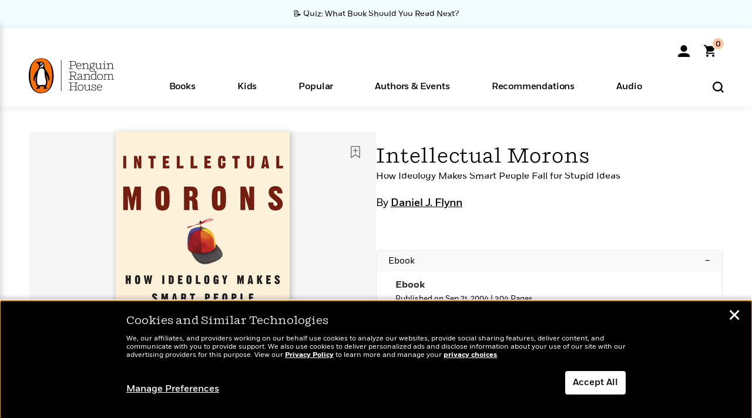

--- FILE ---
content_type: text/html; charset=UTF-8
request_url: https://www.penguinrandomhouse.com/books/50608/intellectual-morons-by-daniel-j-flynn/9781400082698/
body_size: 77186
content:
<!DOCTYPE html>
<!--[if IE 7]>
<html class="ie ie7" lang="en-US" class="no-js">
<![endif]-->
<!--[if IE 8]>
<html class="ie ie8" lang="en-US" class="no-js">
<![endif]-->
<!--[if !(IE 7) | !(IE 8) ]><!-->
<html lang="en-US" class="no-js">
<!--<![endif]-->
<head>
	<meta charset="UTF-8">
	<meta name="viewport" content="initial-scale=1,width=device-width,height=device-height" />
		        
<meta property="og:site_name" content="PenguinRandomhouse.com"/>
<meta property="fb:app_id" content="356679881167712"/>
<meta name="twitter:card" content="summary"/>
<meta name="twitter:site" content="@penguinrandomhouse"/>
<title>Intellectual Morons by Daniel J. Flynn: 9781400082698 | PenguinRandomHouse.com: Books</title>
<meta itemprop="name" content="Intellectual Morons by Daniel J. Flynn: 9781400082698 | PenguinRandomHouse.com: Books"/>
<meta property="og:title" content="Intellectual Morons by Daniel J. Flynn: 9781400082698 | PenguinRandomHouse.com: Books"/>
<meta name="twitter:title" content="Intellectual Morons by Daniel J. Flynn: 9781400082698 | PenguinRandomHouse.com: Books"/>
<meta property="fb:pages" content="13673457388"/>
<meta name="description" content="Why do well-educated antiwar activists call the president of the United States “the new Hitler” and argue that the U.S. government orchestrated..."/>
<meta itemprop="description" content="Why do well-educated antiwar activists call the president of the United States &amp;#8220;the new Hitler&amp;#8221; and argue that the U.S. government orchestrated the September 11 attacks?   Why does Al Gore..."/>
<meta property="og:description" content="Why do well-educated antiwar activists call the president of the United States “the new Hitler” and argue that the U.S. government orchestrated the September 11 attacks?   Why does Al Gore..."/>
<meta name="twitter:description" content="Why do well-educated antiwar activists call the president of the United States “the new Hitler” and argue that the U.S. government orchestrated the September 11 attacks?   Why does..."/>
<meta property="og:url" content="https://www.penguinrandomhouse.com/books/50608/intellectual-morons-by-daniel-j-flynn/9781400082698"/>
<meta itemprop="image" content="https://images3.penguinrandomhouse.com/smedia/9781400082698"/>
<meta itemprop="thumbnail" content="https://images3.penguinrandomhouse.com/smedia/9781400082698"/>
<meta property="og:image" content="https://images3.penguinrandomhouse.com/smedia/9781400082698"/>
<meta name="twitter:image" content="https://images3.penguinrandomhouse.com/smedia/9781400082698"/>
<meta itemprop="price" content="7.99"/>
<meta itemprop="priceCurrency" content="USD"/>
<meta property="og:price:currency" content="USD"/>
<meta property="og:price:amount" content="7.99"/>
<link rel="alternate" hreflang="en" href="https://www.penguinrandomhouse.com/books/50608/intellectual-morons-by-daniel-j-flynn/"/>
<link rel="alternate" hreflang="en-ca" href="https://www.penguinrandomhouse.ca/books/50608/intellectual-morons-by-daniel-j-flynn/9781400082698"/>
<meta property="og:type" content="product"/>
<meta name="format-detection" content="telephone=no"/>
<meta name="twitter:url" content="https://www.penguinrandomhouse.com/books/50608/intellectual-morons-by-daniel-j-flynn/"/>
<meta name="twitter:url:preview" content="https://www.penguinrandomhouse.com/books/50608/intellectual-morons-by-daniel-j-flynn/9781400082698#excerpt"/>
<meta name="twitter:text:isbn" content="9781400082698"/>
<meta name="twitter:text:cta" content="Start reading"/>
<meta property="og:availability" content="instock"/>
<meta name="Tealium" content="Tealium meta values" data-book-title="Intellectual Morons" data-book-authors="Daniel J. Flynn" data-book-isbn="9781400082698" data-book-imprint="Forum Books" data-book-division="" data-book-format="Ebook" data-page-type="product"/>


	<!--[if lt IE 9]>
	<script src="https://www.penguinrandomhouse.com/wp-content/themes/penguinrandomhouse/js/ie.min.js"></script>
	<![endif]-->
	<!--[if IE 9]>
		<link rel='stylesheet' id='global-ie9-css' href='/wp-content/themes/penguinrandomhouse/css/ie9.min.css' type='text/css' media='all' />
	<![endif]-->
  <script>
  var images_url_pattern = "https:\/\/images%d.penguinrandomhouse.com%s",  images_url_buckets = 4;
 var series_images_url_dir = "https:\/\/assets.penguinrandomhouse.com\/series-images\/", readdown_images_url_dir = "https:\/\/assets.penguinrandomhouse.com\/the-read-down-images\/", category_images_url_dir = "https:\/\/assets.penguinrandomhouse.com\/category-images\/";
</script>

    <style> html.fouc-factor{ opacity:0; filter:alpha(opacity=0); } </style>

	<script> var htmlClass = document.getElementsByTagName( "html" )[0].getAttribute( "class" ); document.getElementsByTagName( "html" )[0].setAttribute( "class", htmlClass.replace( /no-js/, "fouc-factor" ) ); </script>
	<meta name='robots' content='index, follow, max-image-preview:large, max-snippet:-1, max-video-preview:-1' />
	<style>img:is([sizes="auto" i], [sizes^="auto," i]) { contain-intrinsic-size: 3000px 1500px }</style>
	<link rel="preload" href="/wp-content/themes/penguinrandomhouse/fonts/Fort-Medium.woff2" as="font" type="font/woff2" crossorigin>
<link rel="preload" href="/wp-content/themes/penguinrandomhouse/fonts/Fort-Light.woff2" as="font" type="font/woff2" crossorigin>
<link rel="preload" href="/wp-content/themes/penguinrandomhouse/fonts/Shift-Light.woff2" as="font" type="font/woff2" crossorigin>
<link rel="preload" href="/wp-content/themes/penguinrandomhouse/fonts/Shift-Book.woff2" as="font" type="font/woff2" crossorigin>
<link rel="preload" href="/wp-content/themes/penguinrandomhouse/fonts/Fort-Book.woff2" as="font" type="font/woff2" crossorigin>
<link rel="preload" href="/wp-content/themes/penguinrandomhouse/fonts/Shift-BookItalic.woff2" as="font" type="font/woff2" crossorigin>
<link rel='dns-prefetch' href='//ajax.googleapis.com' />
<link rel='stylesheet' id='wp-block-library-css' href='https://www.penguinrandomhouse.com/wp-includes/css/dist/block-library/style.min.css?ver=6.8.3' type='text/css' media='all' />
<style id='classic-theme-styles-inline-css' type='text/css'>
/*! This file is auto-generated */
.wp-block-button__link{color:#fff;background-color:#32373c;border-radius:9999px;box-shadow:none;text-decoration:none;padding:calc(.667em + 2px) calc(1.333em + 2px);font-size:1.125em}.wp-block-file__button{background:#32373c;color:#fff;text-decoration:none}
</style>
<style id='global-styles-inline-css' type='text/css'>
:root{--wp--preset--aspect-ratio--square: 1;--wp--preset--aspect-ratio--4-3: 4/3;--wp--preset--aspect-ratio--3-4: 3/4;--wp--preset--aspect-ratio--3-2: 3/2;--wp--preset--aspect-ratio--2-3: 2/3;--wp--preset--aspect-ratio--16-9: 16/9;--wp--preset--aspect-ratio--9-16: 9/16;--wp--preset--color--black: #000000;--wp--preset--color--cyan-bluish-gray: #abb8c3;--wp--preset--color--white: #ffffff;--wp--preset--color--pale-pink: #f78da7;--wp--preset--color--vivid-red: #cf2e2e;--wp--preset--color--luminous-vivid-orange: #ff6900;--wp--preset--color--luminous-vivid-amber: #fcb900;--wp--preset--color--light-green-cyan: #7bdcb5;--wp--preset--color--vivid-green-cyan: #00d084;--wp--preset--color--pale-cyan-blue: #8ed1fc;--wp--preset--color--vivid-cyan-blue: #0693e3;--wp--preset--color--vivid-purple: #9b51e0;--wp--preset--gradient--vivid-cyan-blue-to-vivid-purple: linear-gradient(135deg,rgba(6,147,227,1) 0%,rgb(155,81,224) 100%);--wp--preset--gradient--light-green-cyan-to-vivid-green-cyan: linear-gradient(135deg,rgb(122,220,180) 0%,rgb(0,208,130) 100%);--wp--preset--gradient--luminous-vivid-amber-to-luminous-vivid-orange: linear-gradient(135deg,rgba(252,185,0,1) 0%,rgba(255,105,0,1) 100%);--wp--preset--gradient--luminous-vivid-orange-to-vivid-red: linear-gradient(135deg,rgba(255,105,0,1) 0%,rgb(207,46,46) 100%);--wp--preset--gradient--very-light-gray-to-cyan-bluish-gray: linear-gradient(135deg,rgb(238,238,238) 0%,rgb(169,184,195) 100%);--wp--preset--gradient--cool-to-warm-spectrum: linear-gradient(135deg,rgb(74,234,220) 0%,rgb(151,120,209) 20%,rgb(207,42,186) 40%,rgb(238,44,130) 60%,rgb(251,105,98) 80%,rgb(254,248,76) 100%);--wp--preset--gradient--blush-light-purple: linear-gradient(135deg,rgb(255,206,236) 0%,rgb(152,150,240) 100%);--wp--preset--gradient--blush-bordeaux: linear-gradient(135deg,rgb(254,205,165) 0%,rgb(254,45,45) 50%,rgb(107,0,62) 100%);--wp--preset--gradient--luminous-dusk: linear-gradient(135deg,rgb(255,203,112) 0%,rgb(199,81,192) 50%,rgb(65,88,208) 100%);--wp--preset--gradient--pale-ocean: linear-gradient(135deg,rgb(255,245,203) 0%,rgb(182,227,212) 50%,rgb(51,167,181) 100%);--wp--preset--gradient--electric-grass: linear-gradient(135deg,rgb(202,248,128) 0%,rgb(113,206,126) 100%);--wp--preset--gradient--midnight: linear-gradient(135deg,rgb(2,3,129) 0%,rgb(40,116,252) 100%);--wp--preset--font-size--small: 13px;--wp--preset--font-size--medium: 20px;--wp--preset--font-size--large: 36px;--wp--preset--font-size--x-large: 42px;--wp--preset--spacing--20: 0.44rem;--wp--preset--spacing--30: 0.67rem;--wp--preset--spacing--40: 1rem;--wp--preset--spacing--50: 1.5rem;--wp--preset--spacing--60: 2.25rem;--wp--preset--spacing--70: 3.38rem;--wp--preset--spacing--80: 5.06rem;--wp--preset--shadow--natural: 6px 6px 9px rgba(0, 0, 0, 0.2);--wp--preset--shadow--deep: 12px 12px 50px rgba(0, 0, 0, 0.4);--wp--preset--shadow--sharp: 6px 6px 0px rgba(0, 0, 0, 0.2);--wp--preset--shadow--outlined: 6px 6px 0px -3px rgba(255, 255, 255, 1), 6px 6px rgba(0, 0, 0, 1);--wp--preset--shadow--crisp: 6px 6px 0px rgba(0, 0, 0, 1);}:where(.is-layout-flex){gap: 0.5em;}:where(.is-layout-grid){gap: 0.5em;}body .is-layout-flex{display: flex;}.is-layout-flex{flex-wrap: wrap;align-items: center;}.is-layout-flex > :is(*, div){margin: 0;}body .is-layout-grid{display: grid;}.is-layout-grid > :is(*, div){margin: 0;}:where(.wp-block-columns.is-layout-flex){gap: 2em;}:where(.wp-block-columns.is-layout-grid){gap: 2em;}:where(.wp-block-post-template.is-layout-flex){gap: 1.25em;}:where(.wp-block-post-template.is-layout-grid){gap: 1.25em;}.has-black-color{color: var(--wp--preset--color--black) !important;}.has-cyan-bluish-gray-color{color: var(--wp--preset--color--cyan-bluish-gray) !important;}.has-white-color{color: var(--wp--preset--color--white) !important;}.has-pale-pink-color{color: var(--wp--preset--color--pale-pink) !important;}.has-vivid-red-color{color: var(--wp--preset--color--vivid-red) !important;}.has-luminous-vivid-orange-color{color: var(--wp--preset--color--luminous-vivid-orange) !important;}.has-luminous-vivid-amber-color{color: var(--wp--preset--color--luminous-vivid-amber) !important;}.has-light-green-cyan-color{color: var(--wp--preset--color--light-green-cyan) !important;}.has-vivid-green-cyan-color{color: var(--wp--preset--color--vivid-green-cyan) !important;}.has-pale-cyan-blue-color{color: var(--wp--preset--color--pale-cyan-blue) !important;}.has-vivid-cyan-blue-color{color: var(--wp--preset--color--vivid-cyan-blue) !important;}.has-vivid-purple-color{color: var(--wp--preset--color--vivid-purple) !important;}.has-black-background-color{background-color: var(--wp--preset--color--black) !important;}.has-cyan-bluish-gray-background-color{background-color: var(--wp--preset--color--cyan-bluish-gray) !important;}.has-white-background-color{background-color: var(--wp--preset--color--white) !important;}.has-pale-pink-background-color{background-color: var(--wp--preset--color--pale-pink) !important;}.has-vivid-red-background-color{background-color: var(--wp--preset--color--vivid-red) !important;}.has-luminous-vivid-orange-background-color{background-color: var(--wp--preset--color--luminous-vivid-orange) !important;}.has-luminous-vivid-amber-background-color{background-color: var(--wp--preset--color--luminous-vivid-amber) !important;}.has-light-green-cyan-background-color{background-color: var(--wp--preset--color--light-green-cyan) !important;}.has-vivid-green-cyan-background-color{background-color: var(--wp--preset--color--vivid-green-cyan) !important;}.has-pale-cyan-blue-background-color{background-color: var(--wp--preset--color--pale-cyan-blue) !important;}.has-vivid-cyan-blue-background-color{background-color: var(--wp--preset--color--vivid-cyan-blue) !important;}.has-vivid-purple-background-color{background-color: var(--wp--preset--color--vivid-purple) !important;}.has-black-border-color{border-color: var(--wp--preset--color--black) !important;}.has-cyan-bluish-gray-border-color{border-color: var(--wp--preset--color--cyan-bluish-gray) !important;}.has-white-border-color{border-color: var(--wp--preset--color--white) !important;}.has-pale-pink-border-color{border-color: var(--wp--preset--color--pale-pink) !important;}.has-vivid-red-border-color{border-color: var(--wp--preset--color--vivid-red) !important;}.has-luminous-vivid-orange-border-color{border-color: var(--wp--preset--color--luminous-vivid-orange) !important;}.has-luminous-vivid-amber-border-color{border-color: var(--wp--preset--color--luminous-vivid-amber) !important;}.has-light-green-cyan-border-color{border-color: var(--wp--preset--color--light-green-cyan) !important;}.has-vivid-green-cyan-border-color{border-color: var(--wp--preset--color--vivid-green-cyan) !important;}.has-pale-cyan-blue-border-color{border-color: var(--wp--preset--color--pale-cyan-blue) !important;}.has-vivid-cyan-blue-border-color{border-color: var(--wp--preset--color--vivid-cyan-blue) !important;}.has-vivid-purple-border-color{border-color: var(--wp--preset--color--vivid-purple) !important;}.has-vivid-cyan-blue-to-vivid-purple-gradient-background{background: var(--wp--preset--gradient--vivid-cyan-blue-to-vivid-purple) !important;}.has-light-green-cyan-to-vivid-green-cyan-gradient-background{background: var(--wp--preset--gradient--light-green-cyan-to-vivid-green-cyan) !important;}.has-luminous-vivid-amber-to-luminous-vivid-orange-gradient-background{background: var(--wp--preset--gradient--luminous-vivid-amber-to-luminous-vivid-orange) !important;}.has-luminous-vivid-orange-to-vivid-red-gradient-background{background: var(--wp--preset--gradient--luminous-vivid-orange-to-vivid-red) !important;}.has-very-light-gray-to-cyan-bluish-gray-gradient-background{background: var(--wp--preset--gradient--very-light-gray-to-cyan-bluish-gray) !important;}.has-cool-to-warm-spectrum-gradient-background{background: var(--wp--preset--gradient--cool-to-warm-spectrum) !important;}.has-blush-light-purple-gradient-background{background: var(--wp--preset--gradient--blush-light-purple) !important;}.has-blush-bordeaux-gradient-background{background: var(--wp--preset--gradient--blush-bordeaux) !important;}.has-luminous-dusk-gradient-background{background: var(--wp--preset--gradient--luminous-dusk) !important;}.has-pale-ocean-gradient-background{background: var(--wp--preset--gradient--pale-ocean) !important;}.has-electric-grass-gradient-background{background: var(--wp--preset--gradient--electric-grass) !important;}.has-midnight-gradient-background{background: var(--wp--preset--gradient--midnight) !important;}.has-small-font-size{font-size: var(--wp--preset--font-size--small) !important;}.has-medium-font-size{font-size: var(--wp--preset--font-size--medium) !important;}.has-large-font-size{font-size: var(--wp--preset--font-size--large) !important;}.has-x-large-font-size{font-size: var(--wp--preset--font-size--x-large) !important;}
:where(.wp-block-post-template.is-layout-flex){gap: 1.25em;}:where(.wp-block-post-template.is-layout-grid){gap: 1.25em;}
:where(.wp-block-columns.is-layout-flex){gap: 2em;}:where(.wp-block-columns.is-layout-grid){gap: 2em;}
:root :where(.wp-block-pullquote){font-size: 1.5em;line-height: 1.6;}
</style>
<link rel='stylesheet' id='twentyfourteen-style-css' href='https://www.penguinrandomhouse.com/wp-content/themes/penguinrandomhouse/style.css?ver=cb20260114032350' type='text/css' media='all' />
<!--[if lt IE 9]>
<link rel='stylesheet' id='twentyfourteen-ie-css' href='https://www.penguinrandomhouse.com/wp-content/themes/penguinrandomhouse/css/ie.css?ver=cb20260114032350' type='text/css' media='all' />
<![endif]-->
<link rel='stylesheet' id='primary_newsletter_styles-css' href='https://www.penguinrandomhouse.com/wp-content/themes/penguinrandomhouse/build/newsletter.css?ver=cb20260114032350' type='text/css' media='all' />
<style id='akismet-widget-style-inline-css' type='text/css'>

			.a-stats {
				--akismet-color-mid-green: #357b49;
				--akismet-color-white: #fff;
				--akismet-color-light-grey: #f6f7f7;

				max-width: 350px;
				width: auto;
			}

			.a-stats * {
				all: unset;
				box-sizing: border-box;
			}

			.a-stats strong {
				font-weight: 600;
			}

			.a-stats a.a-stats__link,
			.a-stats a.a-stats__link:visited,
			.a-stats a.a-stats__link:active {
				background: var(--akismet-color-mid-green);
				border: none;
				box-shadow: none;
				border-radius: 8px;
				color: var(--akismet-color-white);
				cursor: pointer;
				display: block;
				font-family: -apple-system, BlinkMacSystemFont, 'Segoe UI', 'Roboto', 'Oxygen-Sans', 'Ubuntu', 'Cantarell', 'Helvetica Neue', sans-serif;
				font-weight: 500;
				padding: 12px;
				text-align: center;
				text-decoration: none;
				transition: all 0.2s ease;
			}

			/* Extra specificity to deal with TwentyTwentyOne focus style */
			.widget .a-stats a.a-stats__link:focus {
				background: var(--akismet-color-mid-green);
				color: var(--akismet-color-white);
				text-decoration: none;
			}

			.a-stats a.a-stats__link:hover {
				filter: brightness(110%);
				box-shadow: 0 4px 12px rgba(0, 0, 0, 0.06), 0 0 2px rgba(0, 0, 0, 0.16);
			}

			.a-stats .count {
				color: var(--akismet-color-white);
				display: block;
				font-size: 1.5em;
				line-height: 1.4;
				padding: 0 13px;
				white-space: nowrap;
			}
		
</style>
<script type="text/javascript" src="https://ajax.googleapis.com/ajax/libs/jquery/3.7.1/jquery.min.js?ver=3.7.1" id="jquery-js"></script>
<script type="text/javascript" src="https://www.penguinrandomhouse.com/wp-content/themes/penguinrandomhouse/js/slick.min.js?ver=1.6.0" id="slick-js"></script>
<!-- Stream WordPress user activity plugin v4.1.1 -->
<link rel='canonical' href='https://www.penguinrandomhouse.com/books/50608/intellectual-morons-by-daniel-j-flynn/' />
<style type="text/css">.recentcomments a{display:inline !important;padding:0 !important;margin:0 !important;}</style><!-- WP_Route:  content_product_details_4_1_2_0 --><script>var GLOBAL_routeUrl = 'https://www.penguinrandomhouse.com/books/50608/intellectual-morons-by-daniel-j-flynn/9781400082698/';</script>
	<link rel="stylesheet" href="https://www.penguinrandomhouse.com/wp-content/themes/penguinrandomhouse/css/product.min.css?vers=cb20260114032350" media="all" />
<script><!-- 
	var GLOBAL_newslettersSignupObject = {"acquisition_code":"PRH_BOOKPAGE_STATIC_ONGOING","workId":"50608"};
 
--></script>	<script type="text/javascript">
		window.cartUrl='https://cart.penguinrandomhouse.com';
		window.piiUrl='https://account.penguinrandomhouse.com';
		window.destroyUrl='https://cart.penguinrandomhouse.com/prhcart/logout.php';
    window.profileUrl="https:\/\/profile.penguinrandomhouse.com\/";
	</script>
			<script type="text/javascript">var acc_url='';</script>
    	<noscript><link rel='stylesheet' id='no-js-global-css' href='/wp-content/themes/penguinrandomhouse/styles-nojs.min.css?ver=cb20260114032350' type='text/css' media='all' /></noscript>
    <link rel='stylesheet' id='global-print-css' href='/wp-content/themes/penguinrandomhouse/styles-print.min.css?ver=cb20260114032350' type='text/css' media='print' />
    <link rel="icon" href="https://www.penguinrandomhouse.com/favicon-16x16.png" type="image/png" sizes="16x16" />
    <link rel="icon" href="https://www.penguinrandomhouse.com/favicon-32x32.png" type="image/png" sizes="32x32" />
    <link rel="icon" href="https://www.penguinrandomhouse.com/favicon-192x192.png" type="image/png" sizes="192x192" />
</head>

<body class="wp-singular wp_router_page-template-default single single-wp_router_page postid-5 wp-embed-responsive wp-theme-penguinrandomhouse group-blog masthead-fixed full-width singular">
    	    <a id="skip_to_main" href="#mainblock">Skip to Main Content (Press Enter)</a>
                <a id="site-ribbon" class="promo-strip hidden site-banner-wide-link" style="background-color: #f0fcff;" href="https://www.penguinrandomhouse.com/articles/quiz-what-book-should-you-read-next/" target="_self">
                    <div class="site-banner-content">
                            <div class="site-banner-content-text">
                <div class="site-banner-desktop-copy" data-link-count="0">
                  📝 Quiz: What Book Should You Read Next?                </div>
                <div class="site-banner-mobile-copy" data-link-count="0">
                  📝 Quiz: What Book Should You Read Next?                </div>
              </div>
                          </div>
                  </a>
              
	
	<!-- Start Tealium tag -->
	<script type="text/javascript">
        
var utag_data={"page_name":"Intellectual Morons by Daniel J. Flynn: 9781400082698 | PenguinRandomHouse.com: Books","code_release_version":"cb20260114032350","product_list_price":[7.99],"product_isbn":[9781400082698],"product_title":["Intellectual Morons"],"product_author":["Daniel J. Flynn"],"product_author_id":["58411"],"retailer_link_present":"yes","page_type":"Product Detail Page","product_imprint":["Forum Books"],"product_format":["Ebook"],"product_work_id":["50608"],"product_category":["Politics | Nonfiction"],"product_division":["PRH Christian Publishing"],"auth_count":1,"module_type":["authordetail","contributorblock"],"module_variation":"Load","module_present":"readexcerpt","pdp_dropdown":"Book Description, Product Details","event_type":"recommendation_load","ip_country":"US","website_banner":"Get a FREE Books of the Moment sampler!"};
(function() {
    const cookies = document.cookie.split( '; ');
    const couponCode = cookies.find( function( cookie ) {
        return cookie.trim().startsWith( 'couponCode' );
    });
    if (couponCode && couponCode.split( '=' )[1] == 'EMP50')
        utag_data.user_status = 'internal';
    else
        utag_data.user_status = 'external';
    var prevPageTeal = cookies.find( function( cookie ) {
        return cookie.trim().startsWith( 'next_page_teal' );
    } );

    var one_hour_ago = new Date();
    one_hour_ago.setTime( one_hour_ago.getTime() - ( 60 * 1000 ) );
    if ( prevPageTeal ) {
        prevPageTeal = prevPageTeal.split( '=' )[1];
        utag_data = Object.assign(utag_data, JSON.parse(prevPageTeal));
        document.cookie = "next_page_teal= ; expires=" + one_hour_ago.toGMTString();
    }
    var removeFromTeal = cookies.find( function( cookie ) {
        return cookie.trim().startsWith( 'remove_from_teal' );
    } );
    if ( removeFromTeal ) {
        removeFromTeal = JSON.parse( removeFromTeal.split( '=' )[1] );
        for ( var i = 0; i < removeFromTeal.length; i++ ) {
            delete utag_data[ removeFromTeal[ i ] ];
        }
    }
    if ( window.location.pathname.startsWith( '/interactive/todays-top-books' ) ) {
        var archive = window.location.pathname.length > 30;
        var page_name = archive ? 'Archive' : 'Main';
        utag_data.page_type = 'Top Books ' + page_name + ' Page';
    }

    if ( sessionStorage.getItem( 'takeover' ) ) {
        sessionStorage.removeItem( 'takeover' );
    }

    if ( window.location.search.includes( 'cdi=' ) ) {
        // check for cdi param and set session storage if present
        sessionStorage.setItem( 'has_cdi', 'true' );
    }
    if ( sessionStorage.getItem( 'has_cdi' ) && ( window.location.pathname.startsWith( '/articles/' ) || window.location.pathname.startsWith( '/the-read-down/' ) ) ) {
        // if this value is present, and we are on an article or read down page, do not show takeovers
        document.getElementsByTagName('body')[0].classList.add('disable-cta');
    }
})();
	</script>
	    <script type="text/javascript">
		(function(a,b,c,d){
		a='//tags.tiqcdn.com/utag/random/rhcorp-prh/prod/utag.js';
		b=document;c='script';d=b.createElement(c);d.src=a;d.type='text/java'+c;d.async=true;
		a=b.getElementsByTagName(c)[0];a.parentNode.insertBefore(d,a);
		})();
	</script>
	<!-- / End Tealium tag -->

	
    <div class="backdrop"></div>

    <div id="condensed-side-nav" aria-hidden="true">
      <div class="top menu-toggle-container">
          <div class="close-button-container">
              <?xml version="1.0" encoding="UTF-8"?>
<svg id="menu-close" class="desktop-show" tabindex="-1" viewBox="0 0 17 17" version="1.1" xmlns="http://www.w3.org/2000/svg" xmlns:xlink="http://www.w3.org/1999/xlink">
    <g stroke="none" stroke-width="1" fill="none" fill-rule="evenodd">
        <g transform="translate(-1238.000000, -167.000000)" fill="#000000" stroke="#000000">
            <g transform="translate(1239.000000, 168.000000)">
                <path d="M0.432173232,15.5897546 C0.330501361,15.5897546 0.228829491,15.5551862 0.12715762,15.4541921 C-0.0422954982,15.284739 -0.0422954982,15.013614 0.12715762,14.8777126 L14.8695789,0.169520899 C15.039032,6.77812472e-05 15.2762664,6.77812472e-05 15.4457195,0.169520899 C15.6151726,0.338974017 15.6151726,0.610099006 15.4457195,0.779552124 L0.737188844,15.4880828 C0.669407597,15.5555251 0.533845103,15.5897546 0.432173232,15.5897546"></path>
                <g>
                    <path d="M15.1405005,15.5897546 C15.0388287,15.5897546 14.9371568,15.5551862 14.8361627,15.4541921 L0.1608449,0.779552124 C-0.00860821839,0.610099006 -0.00860821839,0.338974017 0.1608449,0.203411523 C0.330298018,0.0339584048 0.601761913,0.0339584048 0.736985501,0.203411523 L15.4455161,14.9119422 C15.6149693,15.0813953 15.6149693,15.3525203 15.4455161,15.4880828 C15.3777349,15.5555251 15.2425113,15.5897546 15.1405005,15.5897546"></path>
                </g>
            </g>
        </g>
    </g>
</svg>
          </div>
      </div>
      <div class="scrollable-area" role="navigation" aria-label="side-nav">
        <div id="mobile_search"></div>
        <div id="container-top" class="nav-container">
          <div id="condensed-top-level" class="top-level">
            <menu class="nav-item-list">
                                <button class="nav-item no-mouse-outline" aria-haspopup="true" tabindex="-1" aria-expanded="false" role="button">
                    <p class="nav-item-text">Books</p>
                    <?xml version="1.0" encoding="UTF-8"?>
<svg class="nav-item-arrow" width="8px" height="14px" viewBox="0 0 8 14" version="1.1" xmlns="http://www.w3.org/2000/svg" xmlns:xlink="http://www.w3.org/1999/xlink">
    <g stroke="none" stroke-width="1" fill="none" fill-rule="evenodd">
        <g transform="translate(-372.000000, -165.000000)" fill="#FF6500" stroke="#FF6500">
            <path d="M373,177.3177 C373,177.113163 373.061224,176.976805 373.183673,176.840447 L377.530612,171.999744 L373.183673,167.159042 C372.938776,166.886326 372.938776,166.477252 373.183673,166.204537 C373.428571,165.931821 373.795918,165.931821 374.040816,166.204537 L378.816327,171.522492 C379.061224,171.795208 379.061224,172.204281 378.816327,172.476997 L374.040816,177.794952 C373.795918,178.068349 373.428571,178.068349 373.183673,177.794952 C373.061224,177.658594 373,177.522236 373,177.3177"></path>
        </g>
    </g>
</svg>
                  </button>
                                  <button class="nav-item no-mouse-outline" aria-haspopup="true" tabindex="-1" aria-expanded="false" role="button">
                    <p class="nav-item-text">Kids</p>
                    <?xml version="1.0" encoding="UTF-8"?>
<svg class="nav-item-arrow" width="8px" height="14px" viewBox="0 0 8 14" version="1.1" xmlns="http://www.w3.org/2000/svg" xmlns:xlink="http://www.w3.org/1999/xlink">
    <g stroke="none" stroke-width="1" fill="none" fill-rule="evenodd">
        <g transform="translate(-372.000000, -165.000000)" fill="#FF6500" stroke="#FF6500">
            <path d="M373,177.3177 C373,177.113163 373.061224,176.976805 373.183673,176.840447 L377.530612,171.999744 L373.183673,167.159042 C372.938776,166.886326 372.938776,166.477252 373.183673,166.204537 C373.428571,165.931821 373.795918,165.931821 374.040816,166.204537 L378.816327,171.522492 C379.061224,171.795208 379.061224,172.204281 378.816327,172.476997 L374.040816,177.794952 C373.795918,178.068349 373.428571,178.068349 373.183673,177.794952 C373.061224,177.658594 373,177.522236 373,177.3177"></path>
        </g>
    </g>
</svg>
                  </button>
                                  <button class="nav-item no-mouse-outline" aria-haspopup="true" tabindex="-1" aria-expanded="false" role="button">
                    <p class="nav-item-text">Popular</p>
                    <?xml version="1.0" encoding="UTF-8"?>
<svg class="nav-item-arrow" width="8px" height="14px" viewBox="0 0 8 14" version="1.1" xmlns="http://www.w3.org/2000/svg" xmlns:xlink="http://www.w3.org/1999/xlink">
    <g stroke="none" stroke-width="1" fill="none" fill-rule="evenodd">
        <g transform="translate(-372.000000, -165.000000)" fill="#FF6500" stroke="#FF6500">
            <path d="M373,177.3177 C373,177.113163 373.061224,176.976805 373.183673,176.840447 L377.530612,171.999744 L373.183673,167.159042 C372.938776,166.886326 372.938776,166.477252 373.183673,166.204537 C373.428571,165.931821 373.795918,165.931821 374.040816,166.204537 L378.816327,171.522492 C379.061224,171.795208 379.061224,172.204281 378.816327,172.476997 L374.040816,177.794952 C373.795918,178.068349 373.428571,178.068349 373.183673,177.794952 C373.061224,177.658594 373,177.522236 373,177.3177"></path>
        </g>
    </g>
</svg>
                  </button>
                                  <button class="nav-item no-mouse-outline" aria-haspopup="true" tabindex="-1" aria-expanded="false" role="button">
                    <p class="nav-item-text">Authors & Events</p>
                    <?xml version="1.0" encoding="UTF-8"?>
<svg class="nav-item-arrow" width="8px" height="14px" viewBox="0 0 8 14" version="1.1" xmlns="http://www.w3.org/2000/svg" xmlns:xlink="http://www.w3.org/1999/xlink">
    <g stroke="none" stroke-width="1" fill="none" fill-rule="evenodd">
        <g transform="translate(-372.000000, -165.000000)" fill="#FF6500" stroke="#FF6500">
            <path d="M373,177.3177 C373,177.113163 373.061224,176.976805 373.183673,176.840447 L377.530612,171.999744 L373.183673,167.159042 C372.938776,166.886326 372.938776,166.477252 373.183673,166.204537 C373.428571,165.931821 373.795918,165.931821 374.040816,166.204537 L378.816327,171.522492 C379.061224,171.795208 379.061224,172.204281 378.816327,172.476997 L374.040816,177.794952 C373.795918,178.068349 373.428571,178.068349 373.183673,177.794952 C373.061224,177.658594 373,177.522236 373,177.3177"></path>
        </g>
    </g>
</svg>
                  </button>
                                  <button class="nav-item no-mouse-outline" aria-haspopup="true" tabindex="-1" aria-expanded="false" role="button">
                    <p class="nav-item-text">Recommendations</p>
                    <?xml version="1.0" encoding="UTF-8"?>
<svg class="nav-item-arrow" width="8px" height="14px" viewBox="0 0 8 14" version="1.1" xmlns="http://www.w3.org/2000/svg" xmlns:xlink="http://www.w3.org/1999/xlink">
    <g stroke="none" stroke-width="1" fill="none" fill-rule="evenodd">
        <g transform="translate(-372.000000, -165.000000)" fill="#FF6500" stroke="#FF6500">
            <path d="M373,177.3177 C373,177.113163 373.061224,176.976805 373.183673,176.840447 L377.530612,171.999744 L373.183673,167.159042 C372.938776,166.886326 372.938776,166.477252 373.183673,166.204537 C373.428571,165.931821 373.795918,165.931821 374.040816,166.204537 L378.816327,171.522492 C379.061224,171.795208 379.061224,172.204281 378.816327,172.476997 L374.040816,177.794952 C373.795918,178.068349 373.428571,178.068349 373.183673,177.794952 C373.061224,177.658594 373,177.522236 373,177.3177"></path>
        </g>
    </g>
</svg>
                  </button>
                                  <button class="nav-item no-mouse-outline" aria-haspopup="true" tabindex="-1" aria-expanded="false" role="button">
                    <p class="nav-item-text">Audio</p>
                    <?xml version="1.0" encoding="UTF-8"?>
<svg class="nav-item-arrow" width="8px" height="14px" viewBox="0 0 8 14" version="1.1" xmlns="http://www.w3.org/2000/svg" xmlns:xlink="http://www.w3.org/1999/xlink">
    <g stroke="none" stroke-width="1" fill="none" fill-rule="evenodd">
        <g transform="translate(-372.000000, -165.000000)" fill="#FF6500" stroke="#FF6500">
            <path d="M373,177.3177 C373,177.113163 373.061224,176.976805 373.183673,176.840447 L377.530612,171.999744 L373.183673,167.159042 C372.938776,166.886326 372.938776,166.477252 373.183673,166.204537 C373.428571,165.931821 373.795918,165.931821 374.040816,166.204537 L378.816327,171.522492 C379.061224,171.795208 379.061224,172.204281 378.816327,172.476997 L374.040816,177.794952 C373.795918,178.068349 373.428571,178.068349 373.183673,177.794952 C373.061224,177.658594 373,177.522236 373,177.3177"></path>
        </g>
    </g>
</svg>
                  </button>
                            </menu>
            <div class="promo-section"><ul id="promos-container" class="promos-container"><li class="nav-promo-block">
                <a class="navigation-link no-mouse-outline" href="https://www.penguinrandomhouse.com/authors/events/" tabindex="-1" aria-label="Join Our Authors for Upcoming Events Learn More" data-element="authors & events:featured:join our authors for upcoming events" data-category="authors & events" data-location="header">
                  <img class="nav-promo-image" src="https://assets.penguinrandomhouse.com/wp-content/uploads/2024/02/05171722/Author-Events-Module_600x314-nav.jpg" height="183" alt="Join Our Authors for Upcoming Events" />
                  <div class="nav-promo-text">Join Our Authors for Upcoming Events</div>
                  <div class="nav-promo-sub-text">Learn More<span class="nav-promo-sub-text-caret"> ></span></div>
                </a>
              </li><hr class="separator"><li class="nav-promo-block">
                <a class="navigation-link no-mouse-outline" href="https://www.penguinrandomhouse.com/the-read-down/graphic-novels-for-kids/" tabindex="-1" aria-label="Captivating Graphic Novels for Reluctant Readers Learn More" data-element="kids:featured:captivating graphic novels for reluctant readers" data-category="kids" data-location="header">
                  <img class="nav-promo-image" src="https://assets.penguinrandomhouse.com/wp-content/uploads/2023/10/21132736/Kids-Chapter-Books-GraphicNovels-Read-Down_site_1200x628.jpg" height="183" alt="Captivating Graphic Novels for Reluctant Readers" />
                  <div class="nav-promo-text">Captivating Graphic Novels for Reluctant Readers</div>
                  <div class="nav-promo-sub-text">Learn More<span class="nav-promo-sub-text-caret"> ></span></div>
                </a>
              </li><hr class="separator"><li class="nav-promo-block">
                <a class="navigation-link no-mouse-outline" href="https://www.penguinrandomhouse.com/the-read-down/new-book-releases-january/" tabindex="-1" aria-label="New Releases Learn More" data-element="books:featured:new releases" data-category="books" data-location="header">
                  <img class="nav-promo-image" src="https://assets.penguinrandomhouse.com/wp-content/uploads/2025/01/15175410/PRH_Site_1200x628_jan.jpg" height="183" alt="New Releases" />
                  <div class="nav-promo-text">New Releases</div>
                  <div class="nav-promo-sub-text">Learn More<span class="nav-promo-sub-text-caret"> ></span></div>
                </a>
              </li></ul></div>          </div>
          <div id="Books" class="sub-nav-container" aria-hidden="true">
                <ul class="nav-item-list" role="menu">
                  <li class="secondary-nav-item top-level-text" role="none">
                    <div class="secondary-nav-return" aria-label="back to main navigation"><</div><a class="nav-item-text navigation-link no-mouse-outline" href="https://www.penguinrandomhouse.com/books/" target="_self" role="menuitem" tabindex="-1" data-element="books" data-location="header" data-category="books"><span class="link-text">Books</span><span class="caret">></span></a></li><li class="secondary-nav-item heading-item" role="none"><div class="nav-item-text">Popular</div></li><li class="secondary-nav-item" role="none"><a class="nav-item-text navigation-link no-mouse-outline" href="https://www.penguinrandomhouse.com/books/all-new-releases" target="_self" role="menuitem" tabindex="-1" data-element="books:popular:new & noteworthy" data-category="books" data-location="header">New & Noteworthy</a></li><li class="secondary-nav-item item-border-top" role="none"><a class="nav-item-text navigation-link no-mouse-outline" href="https://www.penguinrandomhouse.com/books/all-best-sellers/" target="_self" role="menuitem" tabindex="-1" data-element="books:popular:bestsellers" data-category="books" data-location="header">Bestsellers</a></li><li class="secondary-nav-item item-border-top" role="none"><a class="nav-item-text navigation-link no-mouse-outline" href="https://www.penguinrandomhouse.com/books/graphic-novels-manga/" target="_self" role="menuitem" tabindex="-1" data-element="books:popular:graphic novels & manga" data-category="books" data-location="header">Graphic Novels & Manga</a></li><li class="secondary-nav-item item-border-top" role="none"><a class="nav-item-text navigation-link no-mouse-outline" href="https://www.penguinrandomhouse.com/the-read-down/the-best-books-of-2025/" target="_self" role="menuitem" tabindex="-1" data-element="books:popular:the must-read books of 2025" data-category="books" data-location="header">The Must-Read Books of 2025</a></li><li class="secondary-nav-item item-border-top" role="none"><a class="nav-item-text navigation-link no-mouse-outline" href="https://www.penguinrandomhouse.com/cc/que-quieres-leer-hoy/?cat=Novedades" target="_self" role="menuitem" tabindex="-1" data-element="books:popular:popular books in spanish" data-category="books" data-location="header">Popular Books in Spanish</a></li><li class="secondary-nav-item item-border-top" role="none"><a class="nav-item-text navigation-link no-mouse-outline" href="https://www.penguinrandomhouse.com/books/all-coming-soon/" target="_self" role="menuitem" tabindex="-1" data-element="books:popular:coming soon" data-category="books" data-location="header">Coming Soon</a></li><li class="secondary-nav-item heading-item" role="none"><a class="nav-item-text navigation-link no-mouse-outline" href="https://www.penguinrandomhouse.com/books/fiction/" target="_self" role="menuitem" tabindex="-1" data-element="books:fiction" data-category="books" data-location="header">Fiction</a></li><li class="secondary-nav-item" role="none"><a class="nav-item-text navigation-link no-mouse-outline" href="https://www.penguinrandomhouse.com/books/classics/" target="_self" role="menuitem" tabindex="-1" data-element="books:fiction:classics" data-category="books" data-location="header">Classics</a></li><li class="secondary-nav-item item-border-top" role="none"><a class="nav-item-text navigation-link no-mouse-outline" href="https://www.penguinrandomhouse.com/books/romance/" target="_self" role="menuitem" tabindex="-1" data-element="books:fiction:romance" data-category="books" data-location="header">Romance</a></li><li class="secondary-nav-item item-border-top" role="none"><a class="nav-item-text navigation-link no-mouse-outline" href="https://www.penguinrandomhouse.com/books/literary-fiction/" target="_self" role="menuitem" tabindex="-1" data-element="books:fiction:literary fiction" data-category="books" data-location="header">Literary Fiction</a></li><li class="secondary-nav-item item-border-top" role="none"><a class="nav-item-text navigation-link no-mouse-outline" href="https://www.penguinrandomhouse.com/books/mystery-thriller/" target="_self" role="menuitem" tabindex="-1" data-element="books:fiction:mystery & thriller" data-category="books" data-location="header">Mystery & Thriller</a></li><li class="secondary-nav-item item-border-top" role="none"><a class="nav-item-text navigation-link no-mouse-outline" href="https://www.penguinrandomhouse.com/books/science-fiction/" target="_self" role="menuitem" tabindex="-1" data-element="books:fiction:science fiction" data-category="books" data-location="header">Science Fiction</a></li><li class="secondary-nav-item item-border-top" role="none"><a class="nav-item-text navigation-link no-mouse-outline" href="https://www.penguinrandomhouse.com/books/spanish-language-fiction/" target="_self" role="menuitem" tabindex="-1" data-element="books:fiction:spanish language fiction" data-category="books" data-location="header">Spanish Language Fiction</a></li><li class="secondary-nav-item heading-item" role="none"><a class="nav-item-text navigation-link no-mouse-outline" href="https://www.penguinrandomhouse.com/books/nonfiction/" target="_self" role="menuitem" tabindex="-1" data-element="books:nonfiction" data-category="books" data-location="header">Nonfiction</a></li><li class="secondary-nav-item" role="none"><a class="nav-item-text navigation-link no-mouse-outline" href="https://www.penguinrandomhouse.com/books/biography-memoir/" target="_self" role="menuitem" tabindex="-1" data-element="books:nonfiction:biographies & memoirs" data-category="books" data-location="header">Biographies & Memoirs</a></li><li class="secondary-nav-item item-border-top" role="none"><a class="nav-item-text navigation-link no-mouse-outline" href="https://www.penguinrandomhouse.com/books/wellness/" target="_self" role="menuitem" tabindex="-1" data-element="books:nonfiction:wellness" data-category="books" data-location="header">Wellness</a></li><li class="secondary-nav-item item-border-top" role="none"><a class="nav-item-text navigation-link no-mouse-outline" href="https://www.penguinrandomhouse.com/books/cookbooks/" target="_self" role="menuitem" tabindex="-1" data-element="books:nonfiction:cookbooks" data-category="books" data-location="header">Cookbooks</a></li><li class="secondary-nav-item item-border-top" role="none"><a class="nav-item-text navigation-link no-mouse-outline" href="https://www.penguinrandomhouse.com/books/history/" target="_self" role="menuitem" tabindex="-1" data-element="books:nonfiction:history" data-category="books" data-location="header">History</a></li><li class="secondary-nav-item item-border-top" role="none"><a class="nav-item-text navigation-link no-mouse-outline" href="https://www.penguinrandomhouse.com/books/spanish-language-nonfiction/" target="_self" role="menuitem" tabindex="-1" data-element="books:nonfiction:spanish language nonfiction" data-category="books" data-location="header">Spanish Language Nonfiction</a></li><li class="secondary-nav-item heading-item" role="none"><a class="nav-item-text navigation-link no-mouse-outline" href="https://www.penguinrandomhouse.com/series/" target="_self" role="menuitem" tabindex="-1" data-element="books:series" data-category="books" data-location="header">Series</a></li><li class="secondary-nav-item" role="none"><a class="nav-item-text navigation-link no-mouse-outline" href="https://www.penguinrandomhouse.com/series/TM9/a-thursday-murder-club-mystery/" target="_self" role="menuitem" tabindex="-1" data-element="books:series:a thursday murder club" data-category="books" data-location="header">A Thursday Murder Club</a></li><li class="secondary-nav-item item-border-top" role="none"><a class="nav-item-text navigation-link no-mouse-outline" href="https://www.penguinrandomhouse.com/series/F3Q/rebel-blue-ranch/" target="_self" role="menuitem" tabindex="-1" data-element="books:series:rebel blue ranch" data-category="books" data-location="header">Rebel Blue Ranch</a></li><li class="secondary-nav-item item-border-top" role="none"><a class="nav-item-text navigation-link no-mouse-outline" href="https://www.penguinrandomhouse.com/series/EX1/robert-langdon/" target="_self" role="menuitem" tabindex="-1" data-element="books:series:robert langdon" data-category="books" data-location="header">Robert Langdon</a></li><li class="secondary-nav-item item-border-top" role="none"><a class="nav-item-text navigation-link no-mouse-outline" href="https://www.penguinrandomhouse.com/series/SOO/a-song-of-ice-and-fire/" target="_self" role="menuitem" tabindex="-1" data-element="books:series:a song of ice and fire" data-category="books" data-location="header">A Song of Ice and Fire</a></li><li class="secondary-nav-item item-border-top" role="none"><a class="nav-item-text navigation-link no-mouse-outline" href="https://www.penguinrandomhouse.com/series/B45/penguin-clothbound-classics" target="_self" role="menuitem" tabindex="-1" data-element="books:series:penguin classics" data-category="books" data-location="header">Penguin Classics</a></li><li class="secondary-nav-item top-level-text footer" role="none">
                <div class="secondary-nav-return" aria-label="back to main navigation"><</div><a class="secondary-nav-view-all navigation-link" href="https://www.penguinrandomhouse.com/books/" target="_self" role="menuitem" tabindex="-1" aria-label="view all Books" data-element="books" data-location="header" data-category="books"><span class="link-text">View All</span><span class="caret">></span></a></li></ul></div><div id="Kids" class="sub-nav-container" aria-hidden="true">
                <ul class="nav-item-list" role="menu">
                  <li class="secondary-nav-item top-level-text" role="none">
                    <div class="secondary-nav-return" aria-label="back to main navigation"><</div><a class="nav-item-text navigation-link no-mouse-outline" href="https://www.penguinrandomhouse.com/kids-and-ya-books/" target="_self" role="menuitem" tabindex="-1" data-element="kids" data-location="header" data-category="kids"><span class="link-text">Kids</span><span class="caret">></span></a></li><li class="secondary-nav-item heading-item" role="none"><div class="nav-item-text">Popular</div></li><li class="secondary-nav-item" role="none"><a class="nav-item-text navigation-link no-mouse-outline" href="https://www.penguinrandomhouse.com/the-read-down/new-noteworthy-childrens-books/" target="_self" role="menuitem" tabindex="-1" data-element="kids:popular:new & noteworthy" data-category="kids" data-location="header">New & Noteworthy</a></li><li class="secondary-nav-item item-border-top" role="none"><a class="nav-item-text navigation-link no-mouse-outline" href="https://www.penguinrandomhouse.com/books/best-sellers-childrens" target="_self" role="menuitem" tabindex="-1" data-element="kids:popular:bestsellers" data-category="kids" data-location="header">Bestsellers</a></li><li class="secondary-nav-item item-border-top" role="none"><a class="nav-item-text navigation-link no-mouse-outline" href="https://www.penguinrandomhouse.com/the-read-down/award-winning-childrens-books/" target="_self" role="menuitem" tabindex="-1" data-element="kids:popular:award winners" data-category="kids" data-location="header">Award Winners</a></li><li class="secondary-nav-item item-border-top" role="none"><a class="nav-item-text navigation-link no-mouse-outline" href="https://www.penguinrandomhouse.com/shop/parenting/" target="_self" role="menuitem" tabindex="-1" data-element="kids:popular:the parenting book guide" data-category="kids" data-location="header">The Parenting Book Guide</a></li><li class="secondary-nav-item item-border-top" role="none"><a class="nav-item-text navigation-link no-mouse-outline" href="https://www.penguinrandomhouse.com/kids-and-ya-books/" target="_self" role="menuitem" tabindex="-1" data-element="kids:popular:kids' corner" data-category="kids" data-location="header">Kids' Corner</a></li><li class="secondary-nav-item item-border-top" role="none"><a class="nav-item-text navigation-link no-mouse-outline" href="https://www.penguinrandomhouse.com/the-read-down/books-to-get-your-child-reading-middle-grade/" target="_self" role="menuitem" tabindex="-1" data-element="kids:popular:books for middle graders" data-category="kids" data-location="header">Books for Middle Graders</a></li><li class="secondary-nav-item heading-item" role="none"><div class="nav-item-text">Trending Series</div></li><li class="secondary-nav-item" role="none"><a class="nav-item-text navigation-link no-mouse-outline" href="https://www.penguinrandomhouse.com/series/DWY/who-was/" target="_self" role="menuitem" tabindex="-1" data-element="kids:trending series:who was?" data-category="kids" data-location="header">Who Was?</a></li><li class="secondary-nav-item item-border-top" role="none"><a class="nav-item-text navigation-link no-mouse-outline" href="https://www.penguinrandomhouse.com/series/MT0/magic-tree-house-r/" target="_self" role="menuitem" tabindex="-1" data-element="kids:trending series:magic tree house" data-category="kids" data-location="header">Magic Tree House</a></li><li class="secondary-nav-item item-border-top" role="none"><a class="nav-item-text navigation-link no-mouse-outline" href="https://www.penguinrandomhouse.com/series/LKE/the-last-kids-on-earth/" target="_self" role="menuitem" tabindex="-1" data-element="kids:trending series:the last kids on earth" data-category="kids" data-location="header">The Last Kids on Earth</a></li><li class="secondary-nav-item item-border-top" role="none"><a class="nav-item-text navigation-link no-mouse-outline" href="https://www.penguinrandomhouse.com/series/DQ3/mad-libs/" target="_self" role="menuitem" tabindex="-1" data-element="kids:trending series:mad libs" data-category="kids" data-location="header">Mad Libs</a></li><li class="secondary-nav-item item-border-top" role="none"><a class="nav-item-text navigation-link no-mouse-outline" href="https://www.penguinrandomhouse.com/series/OMR/planet-omar/" target="_self" role="menuitem" tabindex="-1" data-element="kids:trending series:planet omar" data-category="kids" data-location="header">Planet Omar</a></li><li class="secondary-nav-item heading-item" role="none"><div class="nav-item-text">Beloved Characters</div></li><li class="secondary-nav-item" role="none"><a class="nav-item-text navigation-link no-mouse-outline" href="https://www.penguinrandomhouse.com/series/DW5/the-world-of-eric-carle" target="_self" role="menuitem" tabindex="-1" data-element="kids:beloved characters:the world of eric carle" data-category="kids" data-location="header">The World of Eric Carle</a></li><li class="secondary-nav-item item-border-top" role="none"><a class="nav-item-text navigation-link no-mouse-outline" href="https://www.penguinrandomhouse.com/series/LUE/bluey/" target="_self" role="menuitem" tabindex="-1" data-element="kids:beloved characters:bluey" data-category="kids" data-location="header">Bluey</a></li><li class="secondary-nav-item item-border-top" role="none"><a class="nav-item-text navigation-link no-mouse-outline" href="https://www.penguinrandomhouse.com/series/DQW/llama-llama/" target="_self" role="menuitem" tabindex="-1" data-element="kids:beloved characters:llama llama" data-category="kids" data-location="header">Llama Llama</a></li><li class="secondary-nav-item item-border-top" role="none"><a class="nav-item-text navigation-link no-mouse-outline" href="https://www.penguinrandomhouse.com/series/CSE/classic-seuss/" target="_self" role="menuitem" tabindex="-1" data-element="kids:beloved characters:dr. seuss" data-category="kids" data-location="header">Dr. Seuss</a></li><li class="secondary-nav-item item-border-top" role="none"><a class="nav-item-text navigation-link no-mouse-outline" href="https://www.penguinrandomhouse.com/series/JUB/junie-b-jones" target="_self" role="menuitem" tabindex="-1" data-element="kids:beloved characters:junie b. jones" data-category="kids" data-location="header">Junie B. Jones</a></li><li class="secondary-nav-item item-border-top" role="none"><a class="nav-item-text navigation-link no-mouse-outline" href="https://www.penguinrandomhouse.com/series/DTH/peter-rabbit" target="_self" role="menuitem" tabindex="-1" data-element="kids:beloved characters:peter rabbit" data-category="kids" data-location="header">Peter Rabbit</a></li><li class="secondary-nav-item heading-item" role="none"><div class="nav-item-text">Categories</div></li><li class="secondary-nav-item" role="none"><a class="nav-item-text navigation-link no-mouse-outline" href="https://www.penguinrandomhouse.com/books/board-books-childrens/" target="_self" role="menuitem" tabindex="-1" data-element="kids:categories:board books" data-category="kids" data-location="header">Board Books</a></li><li class="secondary-nav-item item-border-top" role="none"><a class="nav-item-text navigation-link no-mouse-outline" href="https://www.penguinrandomhouse.com/books/picture-books-childrens/" target="_self" role="menuitem" tabindex="-1" data-element="kids:categories:picture books" data-category="kids" data-location="header">Picture Books</a></li><li class="secondary-nav-item item-border-top" role="none"><a class="nav-item-text navigation-link no-mouse-outline" href="https://www.penguinrandomhouse.com/books/leveled-readers/" target="_self" role="menuitem" tabindex="-1" data-element="kids:categories:guided reading levels" data-category="kids" data-location="header">Guided Reading Levels</a></li><li class="secondary-nav-item item-border-top" role="none"><a class="nav-item-text navigation-link no-mouse-outline" href="https://www.penguinrandomhouse.com/books/middle-grade-books-childrens/" target="_self" role="menuitem" tabindex="-1" data-element="kids:categories:middle grade" data-category="kids" data-location="header">Middle Grade</a></li><li class="secondary-nav-item item-border-top" role="none"><a class="nav-item-text navigation-link no-mouse-outline" href="https://www.penguinrandomhouse.com/books/graphic-novels-childrens/" target="_self" role="menuitem" tabindex="-1" data-element="kids:categories:graphic novels" data-category="kids" data-location="header">Graphic Novels</a></li><li class="secondary-nav-item top-level-text footer" role="none">
                <div class="secondary-nav-return" aria-label="back to main navigation"><</div><a class="secondary-nav-view-all navigation-link" href="https://www.penguinrandomhouse.com/kids-and-ya-books/" target="_self" role="menuitem" tabindex="-1" aria-label="view all Kids" data-element="kids" data-location="header" data-category="kids"><span class="link-text">View All</span><span class="caret">></span></a></li></ul></div><div id="Popular" class="sub-nav-container" aria-hidden="true">
                <ul class="nav-item-list" role="menu">
                  <li class="secondary-nav-item top-level-text" role="none">
                    <div class="secondary-nav-return" aria-label="back to main navigation"><</div><div class="nav-item-text no-link"><p class="centered-text">Popular</p></div></li><li class="secondary-nav-item heading-item" role="none"><div class="nav-item-text">Trending</div></li><li class="secondary-nav-item" role="none"><a class="nav-item-text navigation-link no-mouse-outline" href="https://www.penguinrandomhouse.com/the-read-down/trending-this-week/" target="_self" role="menuitem" tabindex="-1" data-element="popular:trending:trending this week" data-category="popular" data-location="header">Trending This Week</a></li><li class="secondary-nav-item item-border-top" role="none"><a class="nav-item-text navigation-link no-mouse-outline" href="https://www.penguinrandomhouse.com/the-read-down/romantasy-books/" target="_self" role="menuitem" tabindex="-1" data-element="popular:trending:romantasy books to start reading now" data-category="popular" data-location="header">Romantasy Books To Start Reading Now</a></li><li class="secondary-nav-item item-border-top" role="none"><a class="nav-item-text navigation-link no-mouse-outline" href="https://www.penguinrandomhouse.com/the-read-down/series/" target="_self" role="menuitem" tabindex="-1" data-element="popular:trending:page-turning series to start now" data-category="popular" data-location="header">Page-Turning Series To Start Now</a></li><li class="secondary-nav-item item-border-top" role="none"><a class="nav-item-text navigation-link no-mouse-outline" href="https://www.penguinrandomhouse.com/the-read-down/books-for-anxiety/" target="_self" role="menuitem" tabindex="-1" data-element="popular:trending:books to cope with anxiety" data-category="popular" data-location="header">Books to Cope With Anxiety</a></li><li class="secondary-nav-item item-border-top" role="none"><a class="nav-item-text navigation-link no-mouse-outline" href="https://www.penguinrandomhouse.com/the-read-down/large-print-books/" target="_self" role="menuitem" tabindex="-1" data-element="popular:trending:popular large print books" data-category="popular" data-location="header">Popular Large Print Books</a></li><li class="secondary-nav-item item-border-top" role="none"><a class="nav-item-text navigation-link no-mouse-outline" href="https://www.penguinrandomhouse.com/the-read-down/antiracist-books/" target="_self" role="menuitem" tabindex="-1" data-element="popular:trending:anti-racist resources" data-category="popular" data-location="header">Anti-Racist Resources</a></li><li class="secondary-nav-item heading-item" role="none"><div class="nav-item-text">Staff Picks</div></li><li class="secondary-nav-item" role="none"><a class="nav-item-text navigation-link no-mouse-outline" href="https://www.penguinrandomhouse.com/articles/staff-picks-kristine-swartz/" target="_self" role="menuitem" tabindex="-1" data-element="popular:staff picks:romance" data-category="popular" data-location="header">Romance</a></li><li class="secondary-nav-item item-border-top" role="none"><a class="nav-item-text navigation-link no-mouse-outline" href="https://www.penguinrandomhouse.com/articles/staff-picks-abby-endler/" target="_self" role="menuitem" tabindex="-1" data-element="popular:staff picks:mystery & thriller " data-category="popular" data-location="header">Mystery & Thriller </a></li><li class="secondary-nav-item item-border-top" role="none"><a class="nav-item-text navigation-link no-mouse-outline" href="https://www.penguinrandomhouse.com/articles/staff-picks-pamela-dorman/" target="_self" role="menuitem" tabindex="-1" data-element="popular:staff picks:fiction" data-category="popular" data-location="header">Fiction</a></li><li class="secondary-nav-item item-border-top" role="none"><a class="nav-item-text navigation-link no-mouse-outline" href="https://www.penguinrandomhouse.com/articles/staff-picks-lulu-martinez/" target="_self" role="menuitem" tabindex="-1" data-element="popular:staff picks:memoir & fiction" data-category="popular" data-location="header">Memoir & Fiction</a></li><li class="secondary-nav-item heading-item" role="none"><div class="nav-item-text">Features & Interviews</div></li><li class="secondary-nav-item" role="none"><a class="nav-item-text navigation-link no-mouse-outline" href="https://www.penguinrandomhouse.com/articles/emma-brodie-interview/" target="_self" role="menuitem" tabindex="-1" data-element="popular:features & interviews:emma brodie interview" data-category="popular" data-location="header">Emma Brodie Interview</a></li><li class="secondary-nav-item item-border-top" role="none"><a class="nav-item-text navigation-link no-mouse-outline" href="https://www.penguinrandomhouse.com/articles/james-ellroy-interview/" target="_self" role="menuitem" tabindex="-1" data-element="popular:features & interviews:james ellroy interview" data-category="popular" data-location="header">James Ellroy Interview</a></li><li class="secondary-nav-item item-border-top" role="none"><a class="nav-item-text navigation-link no-mouse-outline" href="https://www.penguinrandomhouse.com/articles/travel-to-jamaica-with-nicola-yoon/" target="_self" role="menuitem" tabindex="-1" data-element="popular:features & interviews:nicola yoon interview" data-category="popular" data-location="header">Nicola Yoon Interview</a></li><li class="secondary-nav-item item-border-top" role="none"><a class="nav-item-text navigation-link no-mouse-outline" href="https://www.penguinrandomhouse.com/articles/qian-julie-wang-interview/" target="_self" role="menuitem" tabindex="-1" data-element="popular:features & interviews:qian julie wang interview" data-category="popular" data-location="header">Qian Julie Wang Interview</a></li><li class="secondary-nav-item item-border-top" role="none"><a class="nav-item-text navigation-link no-mouse-outline" href="https://www.penguinrandomhouse.com/articles/deepak-chopra-essay/" target="_self" role="menuitem" tabindex="-1" data-element="popular:features & interviews:deepak chopra essay" data-category="popular" data-location="header">Deepak Chopra Essay</a></li><li class="secondary-nav-item item-border-top" role="none"><a class="nav-item-text navigation-link no-mouse-outline" href="https://www.penguinrandomhouse.com/articles/how-can-i-get-published/" target="_self" role="menuitem" tabindex="-1" data-element="popular:features & interviews:how can i get published?" data-category="popular" data-location="header">How Can I Get Published?</a></li><li class="secondary-nav-item heading-item" role="none"><div class="nav-item-text">For Book Clubs</div></li><li class="secondary-nav-item" role="none"><a class="nav-item-text navigation-link no-mouse-outline" href="https://www.penguinrandomhouse.com/the-read-down/reeses-book-club-x-hello-sunshine-book-picks" target="_self" role="menuitem" tabindex="-1" data-element="popular:for book clubs:reese's book club" data-category="popular" data-location="header">Reese's Book Club</a></li><li class="secondary-nav-item item-border-top" role="none"><a class="nav-item-text navigation-link no-mouse-outline" href="https://www.penguinrandomhouse.com/the-read-down/oprahs-book-club" target="_self" role="menuitem" tabindex="-1" data-element="popular:for book clubs:oprah’s book club" data-category="popular" data-location="header">Oprah’s Book Club</a></li><li class="secondary-nav-item item-border-top" role="none"><a class="nav-item-text navigation-link no-mouse-outline" href="https://www.penguinrandomhouse.com/books/706912/tell-me-everything-oprahs-book-club-by-elizabeth-strout/9780593446096/readers-guide/" target="_self" role="menuitem" tabindex="-1" data-element="popular:for book clubs:guide: <em>tell me everything</em>" data-category="popular" data-location="header">Guide: <em>Tell Me Everything</em></a></li><li class="secondary-nav-item item-border-top" role="none"><a class="nav-item-text navigation-link no-mouse-outline" href="https://www.penguinrandomhouse.com/books/738749/james-by-percival-everett/9780385550369/readers-guide/" target="_self" role="menuitem" tabindex="-1" data-element="popular:for book clubs:guide: <em>james</em>" data-category="popular" data-location="header">Guide: <em>James</em></a></li><li class="secondary-nav-item top-level-text footer" role="none">
                <div class="secondary-nav-return" aria-label="back to main navigation"><</div></li></ul></div><div id="Authors & Events" class="sub-nav-container" aria-hidden="true">
                <ul class="nav-item-list" role="menu">
                  <li class="secondary-nav-item top-level-text" role="none">
                    <div class="secondary-nav-return" aria-label="back to main navigation"><</div><a class="nav-item-text navigation-link no-mouse-outline" href="https://www.penguinrandomhouse.com/authors/" target="_self" role="menuitem" tabindex="-1" data-element="authors & events" data-location="header" data-category="authors & events"><span class="link-text">Authors & Events</span><span class="caret">></span></a></li><li class="secondary-nav-item heading-item" role="none"><div class="nav-item-text">Our Authors </div></li><li class="secondary-nav-item" role="none"><a class="nav-item-text navigation-link no-mouse-outline" href="https://www.penguinrandomhouse.com/authors/149907/michelle-obama" target="_self" role="menuitem" tabindex="-1" data-element="authors & events:our authors :michelle obama" data-category="authors & events" data-location="header">Michelle Obama</a></li><li class="secondary-nav-item item-border-top" role="none"><a class="nav-item-text navigation-link no-mouse-outline" href="https://www.penguinrandomhouse.com/authors/276047/han-kang/" target="_self" role="menuitem" tabindex="-1" data-element="authors & events:our authors :han kang" data-category="authors & events" data-location="header">Han Kang</a></li><li class="secondary-nav-item item-border-top" role="none"><a class="nav-item-text navigation-link no-mouse-outline" href="https://www.penguinrandomhouse.com/authors/306512/emily-henry/" target="_self" role="menuitem" tabindex="-1" data-element="authors & events:our authors :emily henry" data-category="authors & events" data-location="header">Emily Henry</a></li><li class="secondary-nav-item item-border-top" role="none"><a class="nav-item-text navigation-link no-mouse-outline" href="https://www.penguinrandomhouse.com/authors/3446/dan-brown/" target="_self" role="menuitem" tabindex="-1" data-element="authors & events:our authors :dan brown" data-category="authors & events" data-location="header">Dan Brown</a></li><li class="secondary-nav-item item-border-top" role="none"><a class="nav-item-text navigation-link no-mouse-outline" href="https://www.penguinrandomhouse.com/authors/33050/colson-whitehead/" target="_self" role="menuitem" tabindex="-1" data-element="authors & events:our authors :colson whitehead" data-category="authors & events" data-location="header">Colson Whitehead</a></li><li class="secondary-nav-item heading-item" role="none"><a class="nav-item-text navigation-link no-mouse-outline" href="https://www.penguinrandomhouse.com/articles/" target="_self" role="menuitem" tabindex="-1" data-element="authors & events:in their own words" data-category="authors & events" data-location="header">In Their Own Words</a></li><li class="secondary-nav-item" role="none"><a class="nav-item-text navigation-link no-mouse-outline" href="https://www.penguinrandomhouse.com/articles/qian-julie-wang-interview/" target="_self" role="menuitem" tabindex="-1" data-element="authors & events:in their own words:qian julie wang" data-category="authors & events" data-location="header">Qian Julie Wang</a></li><li class="secondary-nav-item item-border-top" role="none"><a class="nav-item-text navigation-link no-mouse-outline" href="https://www.penguinrandomhouse.com/articles/interview-with-patrick-radden-keefe/" target="_self" role="menuitem" tabindex="-1" data-element="authors & events:in their own words:patrick radden keefe" data-category="authors & events" data-location="header">Patrick Radden Keefe</a></li><li class="secondary-nav-item item-border-top" role="none"><a class="nav-item-text navigation-link no-mouse-outline" href="https://www.penguinrandomhouse.com/articles/phoebe-robinson-interview" target="_self" role="menuitem" tabindex="-1" data-element="authors & events:in their own words:phoebe robinson" data-category="authors & events" data-location="header">Phoebe Robinson</a></li><li class="secondary-nav-item item-border-top" role="none"><a class="nav-item-text navigation-link no-mouse-outline" href="https://www.penguinrandomhouse.com/articles/emma-brodie-interview/" target="_self" role="menuitem" tabindex="-1" data-element="authors & events:in their own words:emma brodie" data-category="authors & events" data-location="header">Emma Brodie</a></li><li class="secondary-nav-item item-border-top" role="none"><a class="nav-item-text navigation-link no-mouse-outline" href="https://www.penguinrandomhouse.com/articles/an-oral-history-of-between-the-world-and-me" target="_self" role="menuitem" tabindex="-1" data-element="authors & events:in their own words:ta-nehisi coates" data-category="authors & events" data-location="header">Ta-Nehisi Coates</a></li><li class="secondary-nav-item item-border-top" role="none"><a class="nav-item-text navigation-link no-mouse-outline" href="https://www.penguinrandomhouse.com/articles/laura-hankin-interview/" target="_self" role="menuitem" tabindex="-1" data-element="authors & events:in their own words:laura hankin" data-category="authors & events" data-location="header">Laura Hankin</a></li><li class="secondary-nav-item top-level-text footer" role="none">
                <div class="secondary-nav-return" aria-label="back to main navigation"><</div><a class="secondary-nav-view-all navigation-link" href="https://www.penguinrandomhouse.com/authors/" target="_self" role="menuitem" tabindex="-1" aria-label="view all Authors & Events" data-element="authors & events" data-location="header" data-category="authors & events"><span class="link-text">View All</span><span class="caret">></span></a></li></ul></div><div id="Recommendations" class="sub-nav-container" aria-hidden="true">
                <ul class="nav-item-list" role="menu">
                  <li class="secondary-nav-item top-level-text" role="none">
                    <div class="secondary-nav-return" aria-label="back to main navigation"><</div><a class="nav-item-text navigation-link no-mouse-outline" href="https://www.penguinrandomhouse.com/content-archive/" target="_self" role="menuitem" tabindex="-1" data-element="recommendations" data-location="header" data-category="recommendations"><span class="link-text">Recommendations</span><span class="caret">></span></a></li><li class="secondary-nav-item heading-item" role="none"><a class="nav-item-text navigation-link no-mouse-outline" href="https://www.penguinrandomhouse.com/the-read-down/" target="_self" role="menuitem" tabindex="-1" data-element="recommendations:book lists" data-category="recommendations" data-location="header">Book Lists</a></li><li class="secondary-nav-item" role="none"><a class="nav-item-text navigation-link no-mouse-outline" href="https://www.penguinrandomhouse.com/the-read-down/celebrity-book-club-picks-of-the-year/" target="_self" role="menuitem" tabindex="-1" data-element="recommendations:book lists:the best celebrity book club picks of the year" data-category="recommendations" data-location="header">The Best Celebrity Book Club Picks of The Year</a></li><li class="secondary-nav-item item-border-top" role="none"><a class="nav-item-text navigation-link no-mouse-outline" href="https://www.penguinrandomhouse.com/the-read-down/western-romance-novels-and-historical-fiction/" target="_self" role="menuitem" tabindex="-1" data-element="recommendations:book lists:western romance novels " data-category="recommendations" data-location="header">Western Romance Novels </a></li><li class="secondary-nav-item item-border-top" role="none"><a class="nav-item-text navigation-link no-mouse-outline" href="https://www.penguinrandomhouse.com/the-read-down/therapy-books/" target="_self" role="menuitem" tabindex="-1" data-element="recommendations:book lists:insightful therapy books to read this year" data-category="recommendations" data-location="header">Insightful Therapy Books To Read This Year</a></li><li class="secondary-nav-item item-border-top" role="none"><a class="nav-item-text navigation-link no-mouse-outline" href="https://www.penguinrandomhouse.com/the-read-down/historical-fiction-featuring-strong-female-protagonists/" target="_self" role="menuitem" tabindex="-1" data-element="recommendations:book lists:historical fiction with female protagonists" data-category="recommendations" data-location="header">Historical Fiction With Female Protagonists</a></li><li class="secondary-nav-item item-border-top" role="none"><a class="nav-item-text navigation-link no-mouse-outline" href="https://www.penguinrandomhouse.com/the-read-down/best-thrillers-of-all-time/" target="_self" role="menuitem" tabindex="-1" data-element="recommendations:book lists:best thrillers of all time" data-category="recommendations" data-location="header">Best Thrillers of All Time</a></li><li class="secondary-nav-item item-border-top" role="none"><a class="nav-item-text navigation-link no-mouse-outline" href="https://www.penguinrandomhouse.com/the-read-down/manga-graphic-novels/" target="_self" role="menuitem" tabindex="-1" data-element="recommendations:book lists:manga and graphic novels" data-category="recommendations" data-location="header">Manga and Graphic Novels</a></li><li class="secondary-nav-item heading-item" role="none"><a class="nav-item-text navigation-link no-mouse-outline" href="https://www.penguinrandomhouse.com/articles/" target="_self" role="menuitem" tabindex="-1" data-element="recommendations:articles" data-category="recommendations" data-location="header">Articles</a></li><li class="secondary-nav-item" role="none"><a class="nav-item-text navigation-link no-mouse-outline" href="https://www.penguinrandomhouse.com/articles/the-best-books-to-read-based-on-your-mood/" target="_self" role="menuitem" tabindex="-1" data-element="recommendations:articles:the best books to read based on your mood" data-category="recommendations" data-location="header">The Best Books To Read Based on Your Mood</a></li><li class="secondary-nav-item item-border-top" role="none"><a class="nav-item-text navigation-link no-mouse-outline" href="https://www.penguinrandomhouse.com/articles/happy-place-by-emily-henry-excerpt/" target="_self" role="menuitem" tabindex="-1" data-element="recommendations:articles:start reading <i>happy place</i>" data-category="recommendations" data-location="header">Start Reading <i>Happy Place</i></a></li><li class="secondary-nav-item item-border-top" role="none"><a class="nav-item-text navigation-link no-mouse-outline" href="https://www.penguinrandomhouse.com/articles/james-clear-make-reading-a-habit/" target="_self" role="menuitem" tabindex="-1" data-element="recommendations:articles:how to make reading a habit with james clear" data-category="recommendations" data-location="header">How to Make Reading a Habit with James Clear</a></li><li class="secondary-nav-item item-border-top" role="none"><a class="nav-item-text navigation-link no-mouse-outline" href="https://www.penguinrandomhouse.com/articles/how-can-i-get-published/" target="_self" role="menuitem" tabindex="-1" data-element="recommendations:articles:how can i get published?" data-category="recommendations" data-location="header">How Can I Get Published?</a></li><li class="secondary-nav-item item-border-top" role="none"><a class="nav-item-text navigation-link no-mouse-outline" href="https://www.penguinrandomhouse.com/articles/benefits-of-reading-books/" target="_self" role="menuitem" tabindex="-1" data-element="recommendations:articles:why reading is good for your health" data-category="recommendations" data-location="header">Why Reading Is Good for Your Health</a></li><li class="secondary-nav-item item-border-top" role="none"><a class="nav-item-text navigation-link no-mouse-outline" href="https://www.penguinrandomhouse.com/articles/10-facts-about-taylor-swift/" target="_self" role="menuitem" tabindex="-1" data-element="recommendations:articles:10 facts about taylor swift" data-category="recommendations" data-location="header">10 Facts About Taylor Swift</a></li><li class="secondary-nav-item top-level-text footer" role="none">
                <div class="secondary-nav-return" aria-label="back to main navigation"><</div><a class="secondary-nav-view-all navigation-link" href="https://www.penguinrandomhouse.com/content-archive/" target="_self" role="menuitem" tabindex="-1" aria-label="view all Recommendations" data-element="recommendations" data-location="header" data-category="recommendations"><span class="link-text">View All</span><span class="caret">></span></a></li></ul></div><div id="Audio" class="sub-nav-container" aria-hidden="true">
                <ul class="nav-item-list" role="menu">
                  <li class="secondary-nav-item top-level-text" role="none">
                    <div class="secondary-nav-return" aria-label="back to main navigation"><</div><a class="nav-item-text navigation-link no-mouse-outline" href="https://www.penguinrandomhouse.com/books/audiobooks/" target="_self" role="menuitem" tabindex="-1" data-element="audio" data-location="header" data-category="audio"><span class="link-text">Audio</span><span class="caret">></span></a></li><li class="secondary-nav-item heading-item" role="none"><div class="nav-item-text">Popular</div></li><li class="secondary-nav-item" role="none"><a class="nav-item-text navigation-link no-mouse-outline" href="https://www.penguinrandomhouse.com/books/new-releases-audiobooks" target="_self" role="menuitem" tabindex="-1" data-element="audio:popular:new releases" data-category="audio" data-location="header">New Releases</a></li><li class="secondary-nav-item item-border-top" role="none"><a class="nav-item-text navigation-link no-mouse-outline" href="https://www.penguinrandomhouse.com/books/award-winners-audiobooks" target="_self" role="menuitem" tabindex="-1" data-element="audio:popular:award winners" data-category="audio" data-location="header">Award Winners</a></li><li class="secondary-nav-item item-border-top" role="none"><a class="nav-item-text navigation-link no-mouse-outline" href="https://www.penguinrandomhouse.com/books/coming-soon-audiobooks" target="_self" role="menuitem" tabindex="-1" data-element="audio:popular:coming soon" data-category="audio" data-location="header">Coming Soon</a></li><li class="secondary-nav-item heading-item" role="none"><div class="nav-item-text">Featured</div></li><li class="secondary-nav-item" role="none"><a class="nav-item-text navigation-link no-mouse-outline" href="https://www.penguinrandomhouse.com/the-read-down/best-audiobook-memoirs-read-by-the-authors-who-wrote-them/" target="_self" role="menuitem" tabindex="-1" data-element="audio:featured:memoirs read by the author" data-category="audio" data-location="header">Memoirs Read by the Author</a></li><li class="secondary-nav-item item-border-top" role="none"><a class="nav-item-text navigation-link no-mouse-outline" href="https://www.penguinrandomhouse.com/shop/read-to-sleep/our-most-soothing-narrators/" target="_self" role="menuitem" tabindex="-1" data-element="audio:featured:our most soothing narrators" data-category="audio" data-location="header">Our Most Soothing Narrators</a></li><li class="secondary-nav-item item-border-top" role="none"><a class="nav-item-text navigation-link no-mouse-outline" href="https://www.penguinrandomhouse.com/shop/read-to-sleep/press-play-for-inspiration/" target="_self" role="menuitem" tabindex="-1" data-element="audio:featured:press play for inspiration" data-category="audio" data-location="header">Press Play for Inspiration</a></li><li class="secondary-nav-item item-border-top" role="none"><a class="nav-item-text navigation-link no-mouse-outline" href="https://www.penguinrandomhouse.com/the-read-down/audiobooks-to-get-you-hooked/" target="_self" role="menuitem" tabindex="-1" data-element="audio:featured:audiobooks you just can't pause" data-category="audio" data-location="header">Audiobooks You Just Can't Pause</a></li><li class="secondary-nav-item item-border-top" role="none"><a class="nav-item-text navigation-link no-mouse-outline" href="https://www.penguinrandomhouse.com/the-read-down/audiobooks-for-the-whole-family/" target="_self" role="menuitem" tabindex="-1" data-element="audio:featured:listen with the whole family" data-category="audio" data-location="header">Listen With the Whole Family</a></li><li class="secondary-nav-item top-level-text footer" role="none">
                <div class="secondary-nav-return" aria-label="back to main navigation"><</div><a class="secondary-nav-view-all navigation-link" href="https://www.penguinrandomhouse.com/books/audiobooks/" target="_self" role="menuitem" tabindex="-1" aria-label="view all Audio" data-element="audio" data-location="header" data-category="audio"><span class="link-text">View All</span><span class="caret">></span></a></li></ul></div>        </div>
      </div>
    </div>

	<div id="top-nav-container" class="top-nav-container">
	  <div class="row">
	    <header id="main-header" class="main-header">

          <!-- Start Desktop Header -->
          <div class="desktop container">
            <div class="nav-account-row">
              <div id="desktop-account-container" class="nav-account-container">
                <div class="account-information">
                  <button id="account-button" class="no-mouse-outline" aria-label="My Account">
                    <span><img class="account-icon" src="https://www.penguinrandomhouse.com/wp-content/themes/penguinrandomhouse/images/nav-account-icon.svg" alt="Sign In" /></span>
                  </button>
                  <div id="account-creation-message"></div>
                  <div id="signed-in-container"></div>
                </div>
                <div class="cart-button">
                  <a href="https://cart.penguinrandomhouse.com/prhcart/prhcart.php" aria-label="Shopping Cart">
                    <?xml version="1.0" encoding="utf-8"?>
<!-- Generator: Adobe Illustrator 24.2.3, SVG Export Plug-In . SVG Version: 6.00 Build 0)  -->
<svg class="cart-icon" version="1.1" xmlns="http://www.w3.org/2000/svg" xmlns:xlink="http://www.w3.org/1999/xlink" x="0px" y="0px"
	 viewBox="0 0 44 41" style="enable-background:new 0 0 44 41;" xml:space="preserve">
	<title>cart</title>
	<style type="text/css">
		.cart0{fill-rule:evenodd;clip-rule:evenodd;fill:#000;stroke:transparent;stroke-width:0;}
		.cart1{fill-rule:evenodd;clip-rule:evenodd;fill:#FFC69F;}
		.c{font-family:Fort-Medium, Fort;font-weight:400;font-size:18px;fill:#000!important;text-anchor:middle;}
	</style>
	<path class="cart0" d="M20.8,35.6c-1.4,0-2.6,1.2-2.6,2.6s1.2,2.6,2.6,2.6s2.6-1.2,2.6-2.6S22.3,35.6,20.8,35.6 M7.8,35.6
	c-1.4,0-2.6,1.2-2.6,2.6s1.2,2.6,2.6,2.6s2.6-1.2,2.6-2.6S9.2,35.6,7.8,35.6 M18.9,17.4H5.5l-0.7-1.8c-0.2-0.5-0.7-0.8-1.2-0.8H1.3
	c-0.7,0-1.3,0.6-1.3,1.3c0,0.7,0.6,1.3,1.3,1.3l0,0h1.4L7,27.7l-1.6,2.5c-1.1,1.7,0.2,4.1,2.3,4.1h14.4c0.7,0,1.3-0.6,1.3-1.3
	s-0.6-1.3-1.3-1.3l0,0H7.7c-0.1,0-0.2,0-0.1-0.2l0,0l1.5-2.4h9.7c0.9,0,1.8-0.5,2.3-1.3l2.6-4.6C23.7,23.1,20.5,21.1,18.9,17.4"/>
	<g class="cart-counter">
		<path class="cart1" d="M43.4,12.1c0,6.6-5.4,12-12,12s-12-5.4-12-12s5.4-12,12-12S43.4,5.5,43.4,12.1"/>
	</g>
</svg>
                  </a>
                </div>
              </div>
            </div>
            <nav id="main-nav" aria-label="main navigation">
              <div class="logo hidden-xs">
                <a href="/">
                  <img id="desktop-logo" src="https://www.penguinrandomhouse.com/wp-content/themes/penguinrandomhouse/images/prh-logo.svg?v=2" alt="Penguin Random House" />
                </a>
              </div>
              <div class="nav-item-list">
                                    <div role="button" class="nav-item-container no-mouse-outline" tabindex="0" aria-haspopup="true" aria-labelledby="label-Books" aria-expanded="false">
                      <div>
                                              <a class="navigation-link no-mouse-outline" href="https://www.penguinrandomhouse.com/books/" target="_self" data-element="books" data-location="header" data-category="books">
                                              <p id="label-Books" class="nav-item-text">Books                            <span class="eyebrow"></span>
                        </p>
                                              </a>
                                            </div>
                      <div class="sub-nav-container">
                        <div class="sub-nav transition">
                          <div class="row"><div class="column"><p class="nav-child-text nav-child-heading">Popular</p><hr class="nav-child-heading-separator" /><a href="https://www.penguinrandomhouse.com/books/all-new-releases" class="navigation-link no-mouse-outline" target="_self" aria-label="New & Noteworthy" tabindex="-1" data-element="books:popular:new & noteworthy" data-category="books" data-location="header"><p class="nav-child-text ">New & Noteworthy</p></a><a href="https://www.penguinrandomhouse.com/books/all-best-sellers/" class="navigation-link no-mouse-outline" target="_self" aria-label="Bestsellers" tabindex="-1" data-element="books:popular:bestsellers" data-category="books" data-location="header"><p class="nav-child-text ">Bestsellers</p></a><a href="https://www.penguinrandomhouse.com/books/graphic-novels-manga/" class="navigation-link no-mouse-outline" target="_self" aria-label="Graphic Novels & Manga" tabindex="-1" data-element="books:popular:graphic novels & manga" data-category="books" data-location="header"><p class="nav-child-text ">Graphic Novels & Manga</p></a><a href="https://www.penguinrandomhouse.com/the-read-down/the-best-books-of-2025/" class="navigation-link no-mouse-outline" target="_self" aria-label="The Must-Read Books of 2025" tabindex="-1" data-element="books:popular:the must-read books of 2025" data-category="books" data-location="header"><p class="nav-child-text ">The Must-Read Books of 2025</p></a><a href="https://www.penguinrandomhouse.com/cc/que-quieres-leer-hoy/?cat=Novedades" class="navigation-link no-mouse-outline" target="_self" aria-label="Popular Books in Spanish" tabindex="-1" data-element="books:popular:popular books in spanish" data-category="books" data-location="header"><p class="nav-child-text ">Popular Books in Spanish</p></a><a href="https://www.penguinrandomhouse.com/books/all-coming-soon/" class="navigation-link no-mouse-outline" target="_self" aria-label="Coming Soon" tabindex="-1" data-element="books:popular:coming soon" data-category="books" data-location="header"><p class="nav-child-text ">Coming Soon</p></a></div><div class="column"><a href="https://www.penguinrandomhouse.com/books/fiction/" class="navigation-link no-mouse-outline" target="_self" aria-label="Fiction" tabindex="-1" data-element="books:fiction" data-category="books" data-location="header"><p class="nav-child-text nav-child-heading">Fiction</p></a><hr class="nav-child-heading-separator" /><a href="https://www.penguinrandomhouse.com/books/classics/" class="navigation-link no-mouse-outline" target="_self" aria-label="Classics" tabindex="-1" data-element="books:fiction:classics" data-category="books" data-location="header"><p class="nav-child-text ">Classics</p></a><a href="https://www.penguinrandomhouse.com/books/romance/" class="navigation-link no-mouse-outline" target="_self" aria-label="Romance" tabindex="-1" data-element="books:fiction:romance" data-category="books" data-location="header"><p class="nav-child-text ">Romance</p></a><a href="https://www.penguinrandomhouse.com/books/literary-fiction/" class="navigation-link no-mouse-outline" target="_self" aria-label="Literary Fiction" tabindex="-1" data-element="books:fiction:literary fiction" data-category="books" data-location="header"><p class="nav-child-text ">Literary Fiction</p></a><a href="https://www.penguinrandomhouse.com/books/mystery-thriller/" class="navigation-link no-mouse-outline" target="_self" aria-label="Mystery & Thriller" tabindex="-1" data-element="books:fiction:mystery & thriller" data-category="books" data-location="header"><p class="nav-child-text ">Mystery & Thriller</p></a><a href="https://www.penguinrandomhouse.com/books/science-fiction/" class="navigation-link no-mouse-outline" target="_self" aria-label="Science Fiction" tabindex="-1" data-element="books:fiction:science fiction" data-category="books" data-location="header"><p class="nav-child-text ">Science Fiction</p></a><a href="https://www.penguinrandomhouse.com/books/spanish-language-fiction/" class="navigation-link no-mouse-outline" target="_self" aria-label="Spanish Language Fiction" tabindex="-1" data-element="books:fiction:spanish language fiction" data-category="books" data-location="header"><p class="nav-child-text ">Spanish Language Fiction</p></a></div><div class="column"><a href="https://www.penguinrandomhouse.com/books/nonfiction/" class="navigation-link no-mouse-outline" target="_self" aria-label="Nonfiction" tabindex="-1" data-element="books:nonfiction" data-category="books" data-location="header"><p class="nav-child-text nav-child-heading">Nonfiction</p></a><hr class="nav-child-heading-separator" /><a href="https://www.penguinrandomhouse.com/books/biography-memoir/" class="navigation-link no-mouse-outline" target="_self" aria-label="Biographies & Memoirs" tabindex="-1" data-element="books:nonfiction:biographies & memoirs" data-category="books" data-location="header"><p class="nav-child-text ">Biographies & Memoirs</p></a><a href="https://www.penguinrandomhouse.com/books/wellness/" class="navigation-link no-mouse-outline" target="_self" aria-label="Wellness" tabindex="-1" data-element="books:nonfiction:wellness" data-category="books" data-location="header"><p class="nav-child-text ">Wellness</p></a><a href="https://www.penguinrandomhouse.com/books/cookbooks/" class="navigation-link no-mouse-outline" target="_self" aria-label="Cookbooks" tabindex="-1" data-element="books:nonfiction:cookbooks" data-category="books" data-location="header"><p class="nav-child-text ">Cookbooks</p></a><a href="https://www.penguinrandomhouse.com/books/history/" class="navigation-link no-mouse-outline" target="_self" aria-label="History" tabindex="-1" data-element="books:nonfiction:history" data-category="books" data-location="header"><p class="nav-child-text ">History</p></a><a href="https://www.penguinrandomhouse.com/books/spanish-language-nonfiction/" class="navigation-link no-mouse-outline" target="_self" aria-label="Spanish Language Nonfiction" tabindex="-1" data-element="books:nonfiction:spanish language nonfiction" data-category="books" data-location="header"><p class="nav-child-text ">Spanish Language Nonfiction</p></a><a href="https://www.penguinrandomhouse.com/books/nonfiction/" class="navigation-link no-mouse-outline" target="_self" aria-label="view all Nonfiction" tabindex="-1" data-element="books:nonfiction:view all" data-category="books" data-location="header"><p class="nav-child-text nav-child-view-all">View All <span class="view-all-caret"> ></span></p></a></div><div class="column"><a href="https://www.penguinrandomhouse.com/series/" class="navigation-link no-mouse-outline" target="_self" aria-label="Series" tabindex="-1" data-element="books:series" data-category="books" data-location="header"><p class="nav-child-text nav-child-heading">Series</p></a><hr class="nav-child-heading-separator" /><a href="https://www.penguinrandomhouse.com/series/TM9/a-thursday-murder-club-mystery/" class="navigation-link no-mouse-outline" target="_self" aria-label="A Thursday Murder Club" tabindex="-1" data-element="books:series:a thursday murder club" data-category="books" data-location="header"><p class="nav-child-text ">A Thursday Murder Club</p></a><a href="https://www.penguinrandomhouse.com/series/F3Q/rebel-blue-ranch/" class="navigation-link no-mouse-outline" target="_self" aria-label="Rebel Blue Ranch" tabindex="-1" data-element="books:series:rebel blue ranch" data-category="books" data-location="header"><p class="nav-child-text ">Rebel Blue Ranch</p></a><a href="https://www.penguinrandomhouse.com/series/EX1/robert-langdon/" class="navigation-link no-mouse-outline" target="_self" aria-label="Robert Langdon" tabindex="-1" data-element="books:series:robert langdon" data-category="books" data-location="header"><p class="nav-child-text ">Robert Langdon</p></a><a href="https://www.penguinrandomhouse.com/series/SOO/a-song-of-ice-and-fire/" class="navigation-link no-mouse-outline" target="_self" aria-label="A Song of Ice and Fire" tabindex="-1" data-element="books:series:a song of ice and fire" data-category="books" data-location="header"><p class="nav-child-text ">A Song of Ice and Fire</p></a><a href="https://www.penguinrandomhouse.com/series/B45/penguin-clothbound-classics" class="navigation-link no-mouse-outline" target="_self" aria-label="Penguin Classics" tabindex="-1" data-element="books:series:penguin classics" data-category="books" data-location="header"><p class="nav-child-text ">Penguin Classics</p></a><a href="https://www.penguinrandomhouse.com/series/" class="navigation-link no-mouse-outline" target="_self" aria-label="view all Series" tabindex="-1" data-element="books:series:view all" data-category="books" data-location="header"><p class="nav-child-text nav-child-view-all">View All <span class="view-all-caret"> ></span></p></a></div><div class="nav-promo-container"><div class="nav-promo-block">
                <a href="https://www.penguinrandomhouse.com/the-read-down/new-book-releases-january/" class="navigation-link no-mouse-outline" aria-label="New Releases Learn More" tabindex="-1" data-element="books:featured:new releases" data-category="books" data-location="header">
                  <img class="nav-promo-image lazyload" loading="lazy" data-src="https://assets.penguinrandomhouse.com/wp-content/uploads/2025/01/15175410/PRH_Site_1200x628_jan.jpg" alt="New Releases" />
                  <div class="nav-promo-text">New Releases</div>
                  <div class="nav-promo-sub-text">Learn More<span class="nav-promo-sub-text-caret"> ></span></div>
                </a>
              </div></div></div>                          <a href="#" class="close-nav-menu">close menu</a>
                        </div>
                      </div>
                    </div>
                                      <div role="button" class="nav-item-container no-mouse-outline" tabindex="0" aria-haspopup="true" aria-labelledby="label-Kids" aria-expanded="false">
                      <div>
                                              <a class="navigation-link no-mouse-outline" href="https://www.penguinrandomhouse.com/kids-and-ya-books/" target="_self" data-element="kids" data-location="header" data-category="kids">
                                              <p id="label-Kids" class="nav-item-text">Kids                            <span class="eyebrow"></span>
                        </p>
                                              </a>
                                            </div>
                      <div class="sub-nav-container">
                        <div class="sub-nav transition">
                          <div class="row"><div class="column"><p class="nav-child-text nav-child-heading">Popular</p><hr class="nav-child-heading-separator" /><a href="https://www.penguinrandomhouse.com/the-read-down/new-noteworthy-childrens-books/" class="navigation-link no-mouse-outline" target="_self" aria-label="New & Noteworthy" tabindex="-1" data-element="kids:popular:new & noteworthy" data-category="kids" data-location="header"><p class="nav-child-text ">New & Noteworthy</p></a><a href="https://www.penguinrandomhouse.com/books/best-sellers-childrens" class="navigation-link no-mouse-outline" target="_self" aria-label="Bestsellers" tabindex="-1" data-element="kids:popular:bestsellers" data-category="kids" data-location="header"><p class="nav-child-text ">Bestsellers</p></a><a href="https://www.penguinrandomhouse.com/the-read-down/award-winning-childrens-books/" class="navigation-link no-mouse-outline" target="_self" aria-label="Award Winners" tabindex="-1" data-element="kids:popular:award winners" data-category="kids" data-location="header"><p class="nav-child-text ">Award Winners</p></a><a href="https://www.penguinrandomhouse.com/shop/parenting/" class="navigation-link no-mouse-outline" target="_self" aria-label="The Parenting Book Guide" tabindex="-1" data-element="kids:popular:the parenting book guide" data-category="kids" data-location="header"><p class="nav-child-text ">The Parenting Book Guide</p></a><a href="https://www.penguinrandomhouse.com/kids-and-ya-books/" class="navigation-link no-mouse-outline" target="_self" aria-label="Kids' Corner" tabindex="-1" data-element="kids:popular:kids' corner" data-category="kids" data-location="header"><p class="nav-child-text ">Kids' Corner</p></a><a href="https://www.penguinrandomhouse.com/the-read-down/books-to-get-your-child-reading-middle-grade/" class="navigation-link no-mouse-outline" target="_self" aria-label="Books for Middle Graders" tabindex="-1" data-element="kids:popular:books for middle graders" data-category="kids" data-location="header"><p class="nav-child-text ">Books for Middle Graders</p></a></div><div class="column"><p class="nav-child-text nav-child-heading">Trending Series</p><hr class="nav-child-heading-separator" /><a href="https://www.penguinrandomhouse.com/series/DWY/who-was/" class="navigation-link no-mouse-outline" target="_self" aria-label="Who Was?" tabindex="-1" data-element="kids:trending series:who was?" data-category="kids" data-location="header"><p class="nav-child-text ">Who Was?</p></a><a href="https://www.penguinrandomhouse.com/series/MT0/magic-tree-house-r/" class="navigation-link no-mouse-outline" target="_self" aria-label="Magic Tree House" tabindex="-1" data-element="kids:trending series:magic tree house" data-category="kids" data-location="header"><p class="nav-child-text ">Magic Tree House</p></a><a href="https://www.penguinrandomhouse.com/series/LKE/the-last-kids-on-earth/" class="navigation-link no-mouse-outline" target="_self" aria-label="The Last Kids on Earth" tabindex="-1" data-element="kids:trending series:the last kids on earth" data-category="kids" data-location="header"><p class="nav-child-text ">The Last Kids on Earth</p></a><a href="https://www.penguinrandomhouse.com/series/DQ3/mad-libs/" class="navigation-link no-mouse-outline" target="_self" aria-label="Mad Libs" tabindex="-1" data-element="kids:trending series:mad libs" data-category="kids" data-location="header"><p class="nav-child-text ">Mad Libs</p></a><a href="https://www.penguinrandomhouse.com/series/OMR/planet-omar/" class="navigation-link no-mouse-outline" target="_self" aria-label="Planet Omar" tabindex="-1" data-element="kids:trending series:planet omar" data-category="kids" data-location="header"><p class="nav-child-text ">Planet Omar</p></a><a href="https://www.penguinrandomhouse.com/series/childrens/" class="navigation-link no-mouse-outline" target="_self" aria-label="view all Trending Series" tabindex="-1" data-element="kids:trending series:view all" data-category="kids" data-location="header"><p class="nav-child-text nav-child-view-all">View All <span class="view-all-caret"> ></span></p></a></div><div class="column"><p class="nav-child-text nav-child-heading">Beloved Characters</p><hr class="nav-child-heading-separator" /><a href="https://www.penguinrandomhouse.com/series/DW5/the-world-of-eric-carle" class="navigation-link no-mouse-outline" target="_self" aria-label="The World of Eric Carle" tabindex="-1" data-element="kids:beloved characters:the world of eric carle" data-category="kids" data-location="header"><p class="nav-child-text ">The World of Eric Carle</p></a><a href="https://www.penguinrandomhouse.com/series/LUE/bluey/" class="navigation-link no-mouse-outline" target="_self" aria-label="Bluey" tabindex="-1" data-element="kids:beloved characters:bluey" data-category="kids" data-location="header"><p class="nav-child-text ">Bluey</p></a><a href="https://www.penguinrandomhouse.com/series/DQW/llama-llama/" class="navigation-link no-mouse-outline" target="_self" aria-label="Llama Llama" tabindex="-1" data-element="kids:beloved characters:llama llama" data-category="kids" data-location="header"><p class="nav-child-text ">Llama Llama</p></a><a href="https://www.penguinrandomhouse.com/series/CSE/classic-seuss/" class="navigation-link no-mouse-outline" target="_self" aria-label="Dr. Seuss" tabindex="-1" data-element="kids:beloved characters:dr. seuss" data-category="kids" data-location="header"><p class="nav-child-text ">Dr. Seuss</p></a><a href="https://www.penguinrandomhouse.com/series/JUB/junie-b-jones" class="navigation-link no-mouse-outline" target="_self" aria-label="Junie B. Jones" tabindex="-1" data-element="kids:beloved characters:junie b. jones" data-category="kids" data-location="header"><p class="nav-child-text ">Junie B. Jones</p></a><a href="https://www.penguinrandomhouse.com/series/DTH/peter-rabbit" class="navigation-link no-mouse-outline" target="_self" aria-label="Peter Rabbit" tabindex="-1" data-element="kids:beloved characters:peter rabbit" data-category="kids" data-location="header"><p class="nav-child-text ">Peter Rabbit</p></a></div><div class="column"><p class="nav-child-text nav-child-heading">Categories</p><hr class="nav-child-heading-separator" /><a href="https://www.penguinrandomhouse.com/books/board-books-childrens/" class="navigation-link no-mouse-outline" target="_self" aria-label="Board Books" tabindex="-1" data-element="kids:categories:board books" data-category="kids" data-location="header"><p class="nav-child-text ">Board Books</p></a><a href="https://www.penguinrandomhouse.com/books/picture-books-childrens/" class="navigation-link no-mouse-outline" target="_self" aria-label="Picture Books" tabindex="-1" data-element="kids:categories:picture books" data-category="kids" data-location="header"><p class="nav-child-text ">Picture Books</p></a><a href="https://www.penguinrandomhouse.com/books/leveled-readers/" class="navigation-link no-mouse-outline" target="_self" aria-label="Guided Reading Levels" tabindex="-1" data-element="kids:categories:guided reading levels" data-category="kids" data-location="header"><p class="nav-child-text ">Guided Reading Levels</p></a><a href="https://www.penguinrandomhouse.com/books/middle-grade-books-childrens/" class="navigation-link no-mouse-outline" target="_self" aria-label="Middle Grade" tabindex="-1" data-element="kids:categories:middle grade" data-category="kids" data-location="header"><p class="nav-child-text ">Middle Grade</p></a><a href="https://www.penguinrandomhouse.com/books/graphic-novels-childrens/" class="navigation-link no-mouse-outline" target="_self" aria-label="Graphic Novels" tabindex="-1" data-element="kids:categories:graphic novels" data-category="kids" data-location="header"><p class="nav-child-text ">Graphic Novels</p></a><a href="https://www.penguinrandomhouse.com/books/childrens/" class="navigation-link no-mouse-outline" target="_self" aria-label="view all Categories" tabindex="-1" data-element="kids:categories:view all" data-category="kids" data-location="header"><p class="nav-child-text nav-child-view-all">View All <span class="view-all-caret"> ></span></p></a></div><div class="nav-promo-container"><div class="nav-promo-block">
                <a href="https://www.penguinrandomhouse.com/the-read-down/graphic-novels-for-kids/" class="navigation-link no-mouse-outline" aria-label="Captivating Graphic Novels for Reluctant Readers Learn More" tabindex="-1" data-element="kids:featured:captivating graphic novels for reluctant readers" data-category="kids" data-location="header">
                  <img class="nav-promo-image lazyload" loading="lazy" data-src="https://assets.penguinrandomhouse.com/wp-content/uploads/2023/10/21132736/Kids-Chapter-Books-GraphicNovels-Read-Down_site_1200x628.jpg" alt="Captivating Graphic Novels for Reluctant Readers" />
                  <div class="nav-promo-text">Captivating Graphic Novels for Reluctant Readers</div>
                  <div class="nav-promo-sub-text">Learn More<span class="nav-promo-sub-text-caret"> ></span></div>
                </a>
              </div></div></div>                          <a href="#" class="close-nav-menu">close menu</a>
                        </div>
                      </div>
                    </div>
                                      <div role="button" class="nav-item-container no-mouse-outline" tabindex="0" aria-haspopup="true" aria-labelledby="label-Popular" aria-expanded="false">
                      <div>
                                              <p id="label-Popular" class="nav-item-text">Popular                            <span class="eyebrow"></span>
                        </p>
                                            </div>
                      <div class="sub-nav-container">
                        <div class="sub-nav transition">
                          <div class="row"><div class="column"><p class="nav-child-text nav-child-heading">Trending</p><hr class="nav-child-heading-separator" /><a href="https://www.penguinrandomhouse.com/the-read-down/trending-this-week/" class="navigation-link no-mouse-outline" target="_self" aria-label="Trending This Week" tabindex="-1" data-element="popular:trending:trending this week" data-category="popular" data-location="header"><p class="nav-child-text ">Trending This Week</p></a><a href="https://www.penguinrandomhouse.com/the-read-down/romantasy-books/" class="navigation-link no-mouse-outline" target="_self" aria-label="Romantasy Books To Start Reading Now" tabindex="-1" data-element="popular:trending:romantasy books to start reading now" data-category="popular" data-location="header"><p class="nav-child-text ">Romantasy Books To Start Reading Now</p></a><a href="https://www.penguinrandomhouse.com/the-read-down/series/" class="navigation-link no-mouse-outline" target="_self" aria-label="Page-Turning Series To Start Now" tabindex="-1" data-element="popular:trending:page-turning series to start now" data-category="popular" data-location="header"><p class="nav-child-text ">Page-Turning Series To Start Now</p></a><a href="https://www.penguinrandomhouse.com/the-read-down/books-for-anxiety/" class="navigation-link no-mouse-outline" target="_self" aria-label="Books to Cope With Anxiety" tabindex="-1" data-element="popular:trending:books to cope with anxiety" data-category="popular" data-location="header"><p class="nav-child-text ">Books to Cope With Anxiety</p></a><a href="https://www.penguinrandomhouse.com/the-read-down/large-print-books/" class="navigation-link no-mouse-outline" target="_self" aria-label="Popular Large Print Books" tabindex="-1" data-element="popular:trending:popular large print books" data-category="popular" data-location="header"><p class="nav-child-text ">Popular Large Print Books</p></a><a href="https://www.penguinrandomhouse.com/the-read-down/antiracist-books/" class="navigation-link no-mouse-outline" target="_self" aria-label="Anti-Racist Resources" tabindex="-1" data-element="popular:trending:anti-racist resources" data-category="popular" data-location="header"><p class="nav-child-text ">Anti-Racist Resources</p></a></div><div class="column"><p class="nav-child-text nav-child-heading">Staff Picks</p><hr class="nav-child-heading-separator" /><a href="https://www.penguinrandomhouse.com/articles/staff-picks-kristine-swartz/" class="navigation-link no-mouse-outline" target="_self" aria-label="Romance" tabindex="-1" data-element="popular:staff picks:romance" data-category="popular" data-location="header"><p class="nav-child-text ">Romance</p></a><a href="https://www.penguinrandomhouse.com/articles/staff-picks-abby-endler/" class="navigation-link no-mouse-outline" target="_self" aria-label="Mystery & Thriller " tabindex="-1" data-element="popular:staff picks:mystery & thriller " data-category="popular" data-location="header"><p class="nav-child-text ">Mystery & Thriller </p></a><a href="https://www.penguinrandomhouse.com/articles/staff-picks-pamela-dorman/" class="navigation-link no-mouse-outline" target="_self" aria-label="Fiction" tabindex="-1" data-element="popular:staff picks:fiction" data-category="popular" data-location="header"><p class="nav-child-text ">Fiction</p></a><a href="https://www.penguinrandomhouse.com/articles/staff-picks-lulu-martinez/" class="navigation-link no-mouse-outline" target="_self" aria-label="Memoir & Fiction" tabindex="-1" data-element="popular:staff picks:memoir & fiction" data-category="popular" data-location="header"><p class="nav-child-text ">Memoir & Fiction</p></a></div><div class="column"><p class="nav-child-text nav-child-heading">Features & Interviews</p><hr class="nav-child-heading-separator" /><a href="https://www.penguinrandomhouse.com/articles/emma-brodie-interview/" class="navigation-link no-mouse-outline" target="_self" aria-label="Emma Brodie Interview" tabindex="-1" data-element="popular:features & interviews:emma brodie interview" data-category="popular" data-location="header"><p class="nav-child-text ">Emma Brodie Interview</p></a><a href="https://www.penguinrandomhouse.com/articles/james-ellroy-interview/" class="navigation-link no-mouse-outline" target="_self" aria-label="James Ellroy Interview" tabindex="-1" data-element="popular:features & interviews:james ellroy interview" data-category="popular" data-location="header"><p class="nav-child-text ">James Ellroy Interview</p></a><a href="https://www.penguinrandomhouse.com/articles/travel-to-jamaica-with-nicola-yoon/" class="navigation-link no-mouse-outline" target="_self" aria-label="Nicola Yoon Interview" tabindex="-1" data-element="popular:features & interviews:nicola yoon interview" data-category="popular" data-location="header"><p class="nav-child-text ">Nicola Yoon Interview</p></a><a href="https://www.penguinrandomhouse.com/articles/qian-julie-wang-interview/" class="navigation-link no-mouse-outline" target="_self" aria-label="Qian Julie Wang Interview" tabindex="-1" data-element="popular:features & interviews:qian julie wang interview" data-category="popular" data-location="header"><p class="nav-child-text ">Qian Julie Wang Interview</p></a><a href="https://www.penguinrandomhouse.com/articles/deepak-chopra-essay/" class="navigation-link no-mouse-outline" target="_self" aria-label="Deepak Chopra Essay" tabindex="-1" data-element="popular:features & interviews:deepak chopra essay" data-category="popular" data-location="header"><p class="nav-child-text ">Deepak Chopra Essay</p></a><a href="https://www.penguinrandomhouse.com/articles/how-can-i-get-published/" class="navigation-link no-mouse-outline" target="_self" aria-label="How Can I Get Published?" tabindex="-1" data-element="popular:features & interviews:how can i get published?" data-category="popular" data-location="header"><p class="nav-child-text ">How Can I Get Published?</p></a></div><div class="column"><p class="nav-child-text nav-child-heading">For Book Clubs</p><hr class="nav-child-heading-separator" /><a href="https://www.penguinrandomhouse.com/the-read-down/reeses-book-club-x-hello-sunshine-book-picks" class="navigation-link no-mouse-outline" target="_self" aria-label="Reese's Book Club" tabindex="-1" data-element="popular:for book clubs:reese's book club" data-category="popular" data-location="header"><p class="nav-child-text ">Reese's Book Club</p></a><a href="https://www.penguinrandomhouse.com/the-read-down/oprahs-book-club" class="navigation-link no-mouse-outline" target="_self" aria-label="Oprah’s Book Club" tabindex="-1" data-element="popular:for book clubs:oprah’s book club" data-category="popular" data-location="header"><p class="nav-child-text ">Oprah’s Book Club</p></a><a href="https://www.penguinrandomhouse.com/books/706912/tell-me-everything-oprahs-book-club-by-elizabeth-strout/9780593446096/readers-guide/" class="navigation-link no-mouse-outline" target="_self" aria-label="Guide: <em>Tell Me Everything</em>" tabindex="-1" data-element="popular:for book clubs:guide: <em>tell me everything</em>" data-category="popular" data-location="header"><p class="nav-child-text ">Guide: <em>Tell Me Everything</em></p></a><a href="https://www.penguinrandomhouse.com/books/738749/james-by-percival-everett/9780385550369/readers-guide/" class="navigation-link no-mouse-outline" target="_self" aria-label="Guide: <em>James</em>" tabindex="-1" data-element="popular:for book clubs:guide: <em>james</em>" data-category="popular" data-location="header"><p class="nav-child-text ">Guide: <em>James</em></p></a></div><div class="nav-promo-container"><div class="nav-promo-block">
                <a href="https://www.penguinrandomhouse.com/banned-books/" class="navigation-link no-mouse-outline" aria-label="Books Bans Are on the Rise in America Learn More" tabindex="-1" data-element="popular:featured:books bans are on the rise in america" data-category="popular" data-location="header">
                  <img class="nav-promo-image lazyload" loading="lazy" data-src="https://assets.penguinrandomhouse.com/wp-content/uploads/2024/02/05171820/Let-Kids-Read_600x314-nav.jpg" alt="Books Bans Are on the Rise in America" />
                  <div class="nav-promo-text">Books Bans Are on the Rise in America</div>
                  <div class="nav-promo-sub-text">Learn More<span class="nav-promo-sub-text-caret"> ></span></div>
                </a>
              </div></div></div>                          <a href="#" class="close-nav-menu">close menu</a>
                        </div>
                      </div>
                    </div>
                                      <div role="button" class="nav-item-container no-mouse-outline" tabindex="0" aria-haspopup="true" aria-labelledby="label-AuthorsEvents" aria-expanded="false">
                      <div>
                                              <a class="navigation-link no-mouse-outline" href="https://www.penguinrandomhouse.com/authors/" target="_self" data-element="authors & events" data-location="header" data-category="authors & events">
                                              <p id="label-AuthorsEvents" class="nav-item-text">Authors & Events                            <span class="eyebrow"></span>
                        </p>
                                              </a>
                                            </div>
                      <div class="sub-nav-container">
                        <div class="sub-nav transition">
                          <div class="row"><div class="column"><p class="nav-child-text nav-child-heading">Our Authors </p><hr class="nav-child-heading-separator" /><a href="https://www.penguinrandomhouse.com/authors/149907/michelle-obama" class="navigation-link no-mouse-outline" target="_self" aria-label="Michelle Obama" tabindex="-1" data-element="authors & events:our authors :michelle obama" data-category="authors & events" data-location="header"><p class="nav-child-text ">Michelle Obama</p></a><a href="https://www.penguinrandomhouse.com/authors/276047/han-kang/" class="navigation-link no-mouse-outline" target="_self" aria-label="Han Kang" tabindex="-1" data-element="authors & events:our authors :han kang" data-category="authors & events" data-location="header"><p class="nav-child-text ">Han Kang</p></a><a href="https://www.penguinrandomhouse.com/authors/306512/emily-henry/" class="navigation-link no-mouse-outline" target="_self" aria-label="Emily Henry" tabindex="-1" data-element="authors & events:our authors :emily henry" data-category="authors & events" data-location="header"><p class="nav-child-text ">Emily Henry</p></a><a href="https://www.penguinrandomhouse.com/authors/3446/dan-brown/" class="navigation-link no-mouse-outline" target="_self" aria-label="Dan Brown" tabindex="-1" data-element="authors & events:our authors :dan brown" data-category="authors & events" data-location="header"><p class="nav-child-text ">Dan Brown</p></a><a href="https://www.penguinrandomhouse.com/authors/33050/colson-whitehead/" class="navigation-link no-mouse-outline" target="_self" aria-label="Colson Whitehead" tabindex="-1" data-element="authors & events:our authors :colson whitehead" data-category="authors & events" data-location="header"><p class="nav-child-text ">Colson Whitehead</p></a><a href="https://www.penguinrandomhouse.com/authors/" class="navigation-link no-mouse-outline" target="_self" aria-label="view all Our Authors " tabindex="-1" data-element="authors & events:our authors :view all" data-category="authors & events" data-location="header"><p class="nav-child-text nav-child-view-all">View All <span class="view-all-caret"> ></span></p></a></div><div class="column"><a href="https://www.penguinrandomhouse.com/articles/" class="navigation-link no-mouse-outline" target="_self" aria-label="In Their Own Words" tabindex="-1" data-element="authors & events:in their own words" data-category="authors & events" data-location="header"><p class="nav-child-text nav-child-heading">In Their Own Words</p></a><hr class="nav-child-heading-separator" /><a href="https://www.penguinrandomhouse.com/articles/qian-julie-wang-interview/" class="navigation-link no-mouse-outline" target="_self" aria-label="Qian Julie Wang" tabindex="-1" data-element="authors & events:in their own words:qian julie wang" data-category="authors & events" data-location="header"><p class="nav-child-text ">Qian Julie Wang</p></a><a href="https://www.penguinrandomhouse.com/articles/interview-with-patrick-radden-keefe/" class="navigation-link no-mouse-outline" target="_self" aria-label="Patrick Radden Keefe" tabindex="-1" data-element="authors & events:in their own words:patrick radden keefe" data-category="authors & events" data-location="header"><p class="nav-child-text ">Patrick Radden Keefe</p></a><a href="https://www.penguinrandomhouse.com/articles/phoebe-robinson-interview" class="navigation-link no-mouse-outline" target="_self" aria-label="Phoebe Robinson" tabindex="-1" data-element="authors & events:in their own words:phoebe robinson" data-category="authors & events" data-location="header"><p class="nav-child-text ">Phoebe Robinson</p></a><a href="https://www.penguinrandomhouse.com/articles/emma-brodie-interview/" class="navigation-link no-mouse-outline" target="_self" aria-label="Emma Brodie" tabindex="-1" data-element="authors & events:in their own words:emma brodie" data-category="authors & events" data-location="header"><p class="nav-child-text ">Emma Brodie</p></a><a href="https://www.penguinrandomhouse.com/articles/an-oral-history-of-between-the-world-and-me" class="navigation-link no-mouse-outline" target="_self" aria-label="Ta-Nehisi Coates" tabindex="-1" data-element="authors & events:in their own words:ta-nehisi coates" data-category="authors & events" data-location="header"><p class="nav-child-text ">Ta-Nehisi Coates</p></a><a href="https://www.penguinrandomhouse.com/articles/laura-hankin-interview/" class="navigation-link no-mouse-outline" target="_self" aria-label="Laura Hankin" tabindex="-1" data-element="authors & events:in their own words:laura hankin" data-category="authors & events" data-location="header"><p class="nav-child-text ">Laura Hankin</p></a></div><div class="nav-promo-container"><div class="nav-promo-block">
                <a href="https://www.penguinrandomhouse.com/articles/how-to-read-more/" class="navigation-link no-mouse-outline" aria-label="How To Read More in 2025 Learn More" tabindex="-1" data-element="authors & events:featured:how to read more in 2025" data-category="authors & events" data-location="header">
                  <img class="nav-promo-image lazyload" loading="lazy" data-src="https://assets.penguinrandomhouse.com/wp-content/uploads/2024/02/26151938/ReadMore_1200x628_600x314-nav.jpg" alt="How To Read More in 2025" />
                  <div class="nav-promo-text">How To Read More in 2025</div>
                  <div class="nav-promo-sub-text">Learn More<span class="nav-promo-sub-text-caret"> ></span></div>
                </a>
              </div><div class="nav-promo-block">
                <a href="https://www.penguinrandomhouse.com/authors/events/" class="navigation-link no-mouse-outline" aria-label="Join Our Authors for Upcoming Events Learn More" tabindex="-1" data-element="authors & events:featured:join our authors for upcoming events" data-category="authors & events" data-location="header">
                  <img class="nav-promo-image lazyload" loading="lazy" data-src="https://assets.penguinrandomhouse.com/wp-content/uploads/2024/02/05171722/Author-Events-Module_600x314-nav.jpg" alt="Join Our Authors for Upcoming Events" />
                  <div class="nav-promo-text">Join Our Authors for Upcoming Events</div>
                  <div class="nav-promo-sub-text">Learn More<span class="nav-promo-sub-text-caret"> ></span></div>
                </a>
              </div></div></div>                          <a href="#" class="close-nav-menu">close menu</a>
                        </div>
                      </div>
                    </div>
                                      <div role="button" class="nav-item-container no-mouse-outline" tabindex="0" aria-haspopup="true" aria-labelledby="label-Recommendations" aria-expanded="false">
                      <div>
                                              <a class="navigation-link no-mouse-outline rec-link" href="https://www.penguinrandomhouse.com/content-archive/" target="_self" data-element="recommendations" data-location="header" data-category="recommendations">
                                              <p id="label-Recommendations" class="nav-item-text">Recommendations                            <span class="eyebrow"></span>
                        </p>
                                              </a>
                                            </div>
                      <div class="sub-nav-container">
                        <div class="sub-nav transition">
                          <div class="row"><div class="column"><a href="https://www.penguinrandomhouse.com/the-read-down/" class="navigation-link no-mouse-outline" target="_self" aria-label="Book Lists" tabindex="-1" data-element="recommendations:book lists" data-category="recommendations" data-location="header"><p class="nav-child-text nav-child-heading">Book Lists</p></a><hr class="nav-child-heading-separator" /><a href="https://www.penguinrandomhouse.com/the-read-down/celebrity-book-club-picks-of-the-year/" class="navigation-link no-mouse-outline" target="_self" aria-label="The Best Celebrity Book Club Picks of The Year" tabindex="-1" data-element="recommendations:book lists:the best celebrity book club picks of the year" data-category="recommendations" data-location="header"><p class="nav-child-text ">The Best Celebrity Book Club Picks of The Year</p></a><a href="https://www.penguinrandomhouse.com/the-read-down/western-romance-novels-and-historical-fiction/" class="navigation-link no-mouse-outline" target="_self" aria-label="Western Romance Novels " tabindex="-1" data-element="recommendations:book lists:western romance novels " data-category="recommendations" data-location="header"><p class="nav-child-text ">Western Romance Novels </p></a><a href="https://www.penguinrandomhouse.com/the-read-down/therapy-books/" class="navigation-link no-mouse-outline" target="_self" aria-label="Insightful Therapy Books To Read This Year" tabindex="-1" data-element="recommendations:book lists:insightful therapy books to read this year" data-category="recommendations" data-location="header"><p class="nav-child-text ">Insightful Therapy Books To Read This Year</p></a><a href="https://www.penguinrandomhouse.com/the-read-down/historical-fiction-featuring-strong-female-protagonists/" class="navigation-link no-mouse-outline" target="_self" aria-label="Historical Fiction With Female Protagonists" tabindex="-1" data-element="recommendations:book lists:historical fiction with female protagonists" data-category="recommendations" data-location="header"><p class="nav-child-text ">Historical Fiction With Female Protagonists</p></a><a href="https://www.penguinrandomhouse.com/the-read-down/best-thrillers-of-all-time/" class="navigation-link no-mouse-outline" target="_self" aria-label="Best Thrillers of All Time" tabindex="-1" data-element="recommendations:book lists:best thrillers of all time" data-category="recommendations" data-location="header"><p class="nav-child-text ">Best Thrillers of All Time</p></a><a href="https://www.penguinrandomhouse.com/the-read-down/manga-graphic-novels/" class="navigation-link no-mouse-outline" target="_self" aria-label="Manga and Graphic Novels" tabindex="-1" data-element="recommendations:book lists:manga and graphic novels" data-category="recommendations" data-location="header"><p class="nav-child-text ">Manga and Graphic Novels</p></a></div><div class="column"><a href="https://www.penguinrandomhouse.com/articles/" class="navigation-link no-mouse-outline" target="_self" aria-label="Articles" tabindex="-1" data-element="recommendations:articles" data-category="recommendations" data-location="header"><p class="nav-child-text nav-child-heading">Articles</p></a><hr class="nav-child-heading-separator" /><a href="https://www.penguinrandomhouse.com/articles/the-best-books-to-read-based-on-your-mood/" class="navigation-link no-mouse-outline" target="_self" aria-label="The Best Books To Read Based on Your Mood" tabindex="-1" data-element="recommendations:articles:the best books to read based on your mood" data-category="recommendations" data-location="header"><p class="nav-child-text ">The Best Books To Read Based on Your Mood</p></a><a href="https://www.penguinrandomhouse.com/articles/happy-place-by-emily-henry-excerpt/" class="navigation-link no-mouse-outline" target="_self" aria-label="Start Reading <i>Happy Place</i>" tabindex="-1" data-element="recommendations:articles:start reading <i>happy place</i>" data-category="recommendations" data-location="header"><p class="nav-child-text ">Start Reading <i>Happy Place</i></p></a><a href="https://www.penguinrandomhouse.com/articles/james-clear-make-reading-a-habit/" class="navigation-link no-mouse-outline" target="_self" aria-label="How to Make Reading a Habit with James Clear" tabindex="-1" data-element="recommendations:articles:how to make reading a habit with james clear" data-category="recommendations" data-location="header"><p class="nav-child-text ">How to Make Reading a Habit with James Clear</p></a><a href="https://www.penguinrandomhouse.com/articles/how-can-i-get-published/" class="navigation-link no-mouse-outline" target="_self" aria-label="How Can I Get Published?" tabindex="-1" data-element="recommendations:articles:how can i get published?" data-category="recommendations" data-location="header"><p class="nav-child-text ">How Can I Get Published?</p></a><a href="https://www.penguinrandomhouse.com/articles/benefits-of-reading-books/" class="navigation-link no-mouse-outline" target="_self" aria-label="Why Reading Is Good for Your Health" tabindex="-1" data-element="recommendations:articles:why reading is good for your health" data-category="recommendations" data-location="header"><p class="nav-child-text ">Why Reading Is Good for Your Health</p></a><a href="https://www.penguinrandomhouse.com/articles/10-facts-about-taylor-swift/" class="navigation-link no-mouse-outline" target="_self" aria-label="10 Facts About Taylor Swift" tabindex="-1" data-element="recommendations:articles:10 facts about taylor swift" data-category="recommendations" data-location="header"><p class="nav-child-text ">10 Facts About Taylor Swift</p></a></div><div class="nav-promo-container"><div class="nav-promo-block">
                <a href="https://www.penguinrandomhouse.com/content-archive/" class="navigation-link no-mouse-outline" aria-label="Browse All Our Lists, Essays, and Interviews See What We’re Reading" tabindex="-1" data-element="recommendations:featured:browse all our lists, essays, and interviews" data-category="recommendations" data-location="header">
                  <img class="nav-promo-image lazyload" loading="lazy" data-src="https://assets.penguinrandomhouse.com/wp-content/uploads/2024/02/05171902/content-archive-Homepage_600x314-nav.jpg" alt="Browse All Our Lists, Essays, and Interviews" />
                  <div class="nav-promo-text">Browse All Our Lists, Essays, and Interviews</div>
                  <div class="nav-promo-sub-text">See What We’re Reading<span class="nav-promo-sub-text-caret"> ></span></div>
                </a>
              </div><div class="nav-promo-block">
                <a href="https://www.penguinrandomhouse.com/the-read-down/the-toni-morrison-primer/" class="navigation-link no-mouse-outline" aria-label="Toni Morrison Books To Read Right Now Read More" tabindex="-1" data-element="recommendations:featured:toni morrison books to read right now" data-category="recommendations" data-location="header">
                  <img class="nav-promo-image lazyload" loading="lazy" data-src="https://assets.penguinrandomhouse.com/wp-content/uploads/2024/02/06131339/PRH_AWB-ToniMorrisonBooks-1200x628-1.jpg" alt="Toni Morrison Books To Read Right Now" />
                  <div class="nav-promo-text">Toni Morrison Books To Read Right Now</div>
                  <div class="nav-promo-sub-text">Read More<span class="nav-promo-sub-text-caret"> ></span></div>
                </a>
              </div></div></div>                          <a href="#" class="close-nav-menu">close menu</a>
                        </div>
                      </div>
                    </div>
                                      <div role="button" class="nav-item-container no-mouse-outline" tabindex="0" aria-haspopup="true" aria-labelledby="label-Audio" aria-expanded="false">
                      <div>
                                              <a class="navigation-link no-mouse-outline" href="https://www.penguinrandomhouse.com/books/audiobooks/" target="_self" data-element="audio" data-location="header" data-category="audio">
                                              <p id="label-Audio" class="nav-item-text">Audio                            <span class="eyebrow"></span>
                        </p>
                                              </a>
                                            </div>
                      <div class="sub-nav-container">
                        <div class="sub-nav transition">
                          <div class="row"><div class="column"><p class="nav-child-text nav-child-heading">Popular</p><hr class="nav-child-heading-separator" /><a href="https://www.penguinrandomhouse.com/books/new-releases-audiobooks" class="navigation-link no-mouse-outline" target="_self" aria-label="New Releases" tabindex="-1" data-element="audio:popular:new releases" data-category="audio" data-location="header"><p class="nav-child-text ">New Releases</p></a><a href="https://www.penguinrandomhouse.com/books/award-winners-audiobooks" class="navigation-link no-mouse-outline" target="_self" aria-label="Award Winners" tabindex="-1" data-element="audio:popular:award winners" data-category="audio" data-location="header"><p class="nav-child-text ">Award Winners</p></a><a href="https://www.penguinrandomhouse.com/books/coming-soon-audiobooks" class="navigation-link no-mouse-outline" target="_self" aria-label="Coming Soon" tabindex="-1" data-element="audio:popular:coming soon" data-category="audio" data-location="header"><p class="nav-child-text ">Coming Soon</p></a><a href="https://www.penguinrandomhouse.com/books/audiobooks/" class="navigation-link no-mouse-outline" target="_self" aria-label="view all Popular" tabindex="-1" data-element="audio:popular:view all" data-category="audio" data-location="header"><p class="nav-child-text nav-child-view-all">View All <span class="view-all-caret"> ></span></p></a></div><div class="column"><p class="nav-child-text nav-child-heading">Featured</p><hr class="nav-child-heading-separator" /><a href="https://www.penguinrandomhouse.com/the-read-down/best-audiobook-memoirs-read-by-the-authors-who-wrote-them/" class="navigation-link no-mouse-outline" target="_self" aria-label="Memoirs Read by the Author" tabindex="-1" data-element="audio:featured:memoirs read by the author" data-category="audio" data-location="header"><p class="nav-child-text ">Memoirs Read by the Author</p></a><a href="https://www.penguinrandomhouse.com/shop/read-to-sleep/our-most-soothing-narrators/" class="navigation-link no-mouse-outline" target="_self" aria-label="Our Most Soothing Narrators" tabindex="-1" data-element="audio:featured:our most soothing narrators" data-category="audio" data-location="header"><p class="nav-child-text ">Our Most Soothing Narrators</p></a><a href="https://www.penguinrandomhouse.com/shop/read-to-sleep/press-play-for-inspiration/" class="navigation-link no-mouse-outline" target="_self" aria-label="Press Play for Inspiration" tabindex="-1" data-element="audio:featured:press play for inspiration" data-category="audio" data-location="header"><p class="nav-child-text ">Press Play for Inspiration</p></a><a href="https://www.penguinrandomhouse.com/the-read-down/audiobooks-to-get-you-hooked/" class="navigation-link no-mouse-outline" target="_self" aria-label="Audiobooks You Just Can't Pause" tabindex="-1" data-element="audio:featured:audiobooks you just can't pause" data-category="audio" data-location="header"><p class="nav-child-text ">Audiobooks You Just Can't Pause</p></a><a href="https://www.penguinrandomhouse.com/the-read-down/audiobooks-for-the-whole-family/" class="navigation-link no-mouse-outline" target="_self" aria-label="Listen With the Whole Family" tabindex="-1" data-element="audio:featured:listen with the whole family" data-category="audio" data-location="header"><p class="nav-child-text ">Listen With the Whole Family</p></a><a href="https://www.penguinrandomhouse.com/books/audiobooks/" class="navigation-link no-mouse-outline" target="_self" aria-label="view all Featured" tabindex="-1" data-element="audio:featured:view all" data-category="audio" data-location="header"><p class="nav-child-text nav-child-view-all">View All <span class="view-all-caret"> ></span></p></a></div><div class="nav-promo-container"><div class="nav-promo-block">
                <a href="https://www.penguinrandomhouse.com/the-read-down/new-in-audio/" class="navigation-link no-mouse-outline" aria-label="New Stories to Listen to Learn More" tabindex="-1" data-element="audio:featured:new stories to listen to" data-category="audio" data-location="header">
                  <img class="nav-promo-image lazyload" loading="lazy" data-src="https://assets.penguinrandomhouse.com/wp-content/uploads/2025/12/19115933/PRH_NewAudioinJanuary-1200x626-1.jpg" alt="New Stories to Listen to" />
                  <div class="nav-promo-text">New Stories to Listen to</div>
                  <div class="nav-promo-sub-text">Learn More<span class="nav-promo-sub-text-caret"> ></span></div>
                </a>
              </div><div class="nav-promo-block">
                <a href="https://www.penguinrandomhouse.com/the-read-down/audiobook-originals/" class="navigation-link no-mouse-outline" aria-label="10 Audiobook Originals You Need To Hear Learn More" tabindex="-1" data-element="audio:featured:10 audiobook originals you need to hear" data-category="audio" data-location="header">
                  <img class="nav-promo-image lazyload" loading="lazy" data-src="https://assets.penguinrandomhouse.com/wp-content/uploads/2025/06/05144026/1200x628_Audiobook_Originals-1.jpg" alt="10 Audiobook Originals You Need To Hear" />
                  <div class="nav-promo-text">10 Audiobook Originals You Need To Hear</div>
                  <div class="nav-promo-sub-text">Learn More<span class="nav-promo-sub-text-caret"> ></span></div>
                </a>
              </div></div></div>                          <a href="#" class="close-nav-menu">close menu</a>
                        </div>
                      </div>
                    </div>
                                </div>
              <a href="javascript:void(0)" title="Search site" class="search-icon-link"><img class="search-icon" src="https://www.penguinrandomhouse.com/wp-content/themes/penguinrandomhouse/images/nav-search.svg" alt="search"></a>
            </nav>
          </div>
          <!-- / End Desktop Header -->

          <div class="condensed container">
            <div id="condensed-container-row" class="row">
              <div class="menu-toggle-container">
                  <button id="menu-toggle" type="button" class="closed no-mouse-outline" tabindex="0" aria-haspopup="true" aria-expanded="false" aria-label="Open Menu" >
                      <?xml version="1.0" encoding="UTF-8"?>
<svg viewBox="0 0 40 30" version="1.1" xmlns="http://www.w3.org/2000/svg" xmlns:xlink="http://www.w3.org/1999/xlink">
    <style type="text/css">.st0{fill:none;stroke:#000000;stroke-linecap:round;}</style>
    <g>
        <g transform="translate(-40.000000, -18.000000)">
            <g transform="translate(42.000000, 20.000000)">
                <line class="st0 top-bar closed" x1="0.6" y1="0.6" x2="35.8" y2="0.6"/>
                <line class="st0 middle-bar closed" x1="0.9" y1="13" x2="18" y2="13"/>
                <line class="st0 bottom-bar closed" x1="0.9" y1="25.4" x2="36" y2="25.4"/>
            </g>
        </g>
    </g>
</svg>
                  </button>
              </div>
              <div class="logo condensed-logo-container">
                <a href="/">
                  <img class="condensed-logo-image" src="https://www.penguinrandomhouse.com/wp-content/themes/penguinrandomhouse/images/prh-logo.svg?v=2" alt="Penguin Random House" />
                  <img class="mobile-logo" src="https://www.penguinrandomhouse.com/wp-content/themes/penguinrandomhouse/images/prh-logo.svg?v=2" alt="Penguin Random House" />
                </a>
              </div>
              <div id="account-container" class="account-container">
                <div class="account-information">
                    <button id="account-cond-button" class="account-button" aria-label="My Accoount">
                        <img class="account-icon" src="https://www.penguinrandomhouse.com/wp-content/themes/penguinrandomhouse/images/nav-account-icon.svg" alt="Sign In">
                    </button>
                    <div id="cond-signed-in-container"></div>
                </div>
                <div class="cart-button">
                  <a href="https://cart.penguinrandomhouse.com/prhcart/prhcart.php" aria-label="Shopping Cart">
                    <?xml version="1.0" encoding="utf-8"?>
<!-- Generator: Adobe Illustrator 24.2.3, SVG Export Plug-In . SVG Version: 6.00 Build 0)  -->
<svg class="cart-icon" version="1.1" xmlns="http://www.w3.org/2000/svg" xmlns:xlink="http://www.w3.org/1999/xlink" x="0px" y="0px"
	 viewBox="0 0 44 41" style="enable-background:new 0 0 44 41;" xml:space="preserve">
	<title>cart</title>
	<style type="text/css">
		.cart0{fill-rule:evenodd;clip-rule:evenodd;fill:#000;stroke:transparent;stroke-width:0;}
		.cart1{fill-rule:evenodd;clip-rule:evenodd;fill:#FFC69F;}
		.c{font-family:Fort-Medium, Fort;font-weight:400;font-size:18px;fill:#000!important;text-anchor:middle;}
	</style>
	<path class="cart0" d="M20.8,35.6c-1.4,0-2.6,1.2-2.6,2.6s1.2,2.6,2.6,2.6s2.6-1.2,2.6-2.6S22.3,35.6,20.8,35.6 M7.8,35.6
	c-1.4,0-2.6,1.2-2.6,2.6s1.2,2.6,2.6,2.6s2.6-1.2,2.6-2.6S9.2,35.6,7.8,35.6 M18.9,17.4H5.5l-0.7-1.8c-0.2-0.5-0.7-0.8-1.2-0.8H1.3
	c-0.7,0-1.3,0.6-1.3,1.3c0,0.7,0.6,1.3,1.3,1.3l0,0h1.4L7,27.7l-1.6,2.5c-1.1,1.7,0.2,4.1,2.3,4.1h14.4c0.7,0,1.3-0.6,1.3-1.3
	s-0.6-1.3-1.3-1.3l0,0H7.7c-0.1,0-0.2,0-0.1-0.2l0,0l1.5-2.4h9.7c0.9,0,1.8-0.5,2.3-1.3l2.6-4.6C23.7,23.1,20.5,21.1,18.9,17.4"/>
	<g class="cart-counter">
		<path class="cart1" d="M43.4,12.1c0,6.6-5.4,12-12,12s-12-5.4-12-12s5.4-12,12-12S43.4,5.5,43.4,12.1"/>
	</g>
</svg>
                  </a>
                </div>
                <div class="separator"></div>
                <a href="javascript:void(0)" title="Search site" class="search-icon-link"><img class="search-icon" src="https://www.penguinrandomhouse.com/wp-content/themes/penguinrandomhouse/images/nav-search.svg" alt="search"></a>
              </div>
            </div>
          </div>
          <div id="dt_search">
            <div class="search-box" id="search_box_element">
              <div class="search-container" role="region" aria-live="assertive">
                <div class="search-form-div">
                  <form id="seachformglobal" role="search" method="get" class="search-form" action="/search/site">
                    <div class="search-controls">
                      <input type="submit" class="search-submit" value="">
                      <input id="search-box" type="search" class="search-field" placeholder="Search book, author, series, ISBN..." value="" name="q" autocomplete="off" aria-label="Search" data-original-title="" title="">
                      <a href="javascript:void(0)" title="Close search window" class="mobile-close-search hidden"><img class="close-icon" src="https://www.penguinrandomhouse.com/wp-content/themes/penguinrandomhouse/images/search-close.svg" alt="close search" ></a>
                    </div>
                  </form>
                </div>
                <a href="javascript:void(0)" title="Close search window" class="close-search"><img class="close-icon" src="https://www.penguinrandomhouse.com/wp-content/themes/penguinrandomhouse/images/search-close.svg" alt="close search" ></a>
              </div>
            </div>
          </div>
        </header>
      </div>
    </div> <!-- container END -->
    
	<!-- Start Main Page Wrap -->
	<div id="main" class="page-wrap notransition">
		<!-- Start Mobile Sidebar -->
		<div class="side-nav notransition" id="side-nav">

		</div>
		<!-- / End Mobile Sidebar -->
		<div class="mq-view"></div>
		<main id="mainblock">

<!-- moving also-by-author NONE -->
<!--html from front end -->
<!-- product info top -->
<script type="text/javascript">
	var imprint = 'FR';
</script>
<link rel="stylesheet" type="text/css" href="https://www.penguinrandomhouse.com/wp-content/themes/penguinrandomhouse/css/silk.min.css?ver=cb20260114032350">
<a name="#home" id="home"></a>
<div id="tmpl-indc" class="tmpl-product" data-id="9781400082698" data-workid="50608"></div>

<div id="main_facade" class="inner-facade main-facade">
    <div class="container">
        <div class="main-content">
            <div class="product-header">
                <div id="product_jacket" class="slot product-jacket">
                    <div id="product-canvas">
    <div class="product-canvas-outer">
        <img decoding="async" src="https://images4.penguinrandomhouse.com/cover/9781400082698" id="coverFormat" class="img-responsive format-EL format-EL-001" alt="Intellectual Morons by Daniel J. Flynn" />

        <img decoding="async" src="/wp-content/themes/penguinrandomhouse/images/pdp/bestseller-flag.svg" class="bs-seal">
        <div class="bs-seal bs-text">Best Seller</div>

        <button id="book-shelf-add" class="shelf-icon book-shelf-add" aria-label="Add Intellectual Morons to Bookshelf" title="Add to Bookshelf" rel="popover" data-title="Intellectual Morons"></button>

        <button id="bookcover-expand-contract" class="enlarge-icon enlarge" aria-label="Enlarge Cover" title="Enlarge Cover" aria-haspopup="dialog"></button>

	</div>
	<div class="grid-item" data-workid="50608" data-work="{&quot;workId&quot;:50608,&quot;isbn&quot;:9781400082698,&quot;title&quot;:&quot;Intellectual Morons&quot;,&quot;subtitle&quot;:&quot;How Ideology Makes Smart People Fall for Stupid Ideas&quot;,&quot;author&quot;:&quot;Daniel J. Flynn&quot;,&quot;imprint&quot;:{&quot;code&quot;:&quot;FR&quot;,&quot;name&quot;:&quot;Forum Books&quot;,&quot;family&quot;:null},&quot;onSaleDate&quot;:{&quot;date&quot;:&quot;2004-09-21&quot;,&quot;timezone_type&quot;:3,&quot;timezone&quot;:&quot;UTC&quot;},&quot;usPrice&quot;:7.99,&quot;format&quot;:{&quot;code&quot;:&quot;EL&quot;,&quot;name&quot;:&quot;Ebook&quot;,&quot;subcode&quot;:&quot;001&quot;,&quot;subname&quot;:&quot;EPUB&quot;,&quot;family&quot;:&quot;Ebook&quot;,&quot;description&quot;:&quot;eBook&quot;},&quot;contributors&quot;:{&quot;010-1001&quot;:{&quot;id&quot;:58411,&quot;display&quot;:&quot;Daniel J. Flynn&quot;,&quot;roleCode&quot;:&quot;A&quot;,&quot;roleName&quot;:&quot;Author&quot;,&quot;ontour&quot;:false,&quot;spotlight&quot;:&quot;DANIEL J. FLYNN is the author of &amp;lt;i&amp;gt;Intellectual Morons&amp;lt;\/i&amp;gt; and &amp;lt;i&amp;gt;Why the Left Hates America&amp;lt;\/i&amp;gt; and the editor of www.flynnfiles.com. A popular guest on radio and television, he has appeared on Fox News, CNN, MSNBC, Showtime, CSPAN, Court TV, and other broadcast networks. Flynn is a frequent speaker on college campuses who has faced off with book burners, mobs shouting down his talks, and officials banning his lectures. He lives in Massachusetts with his wife and son.&quot;,&quot;seoFriendlyUrl&quot;:&quot;\/authors\/58411\/daniel-j-flynn&quot;,&quot;attr&quot;:1001,&quot;firstInitial&quot;:&quot;D&quot;,&quot;lastInitial&quot;:&quot;F&quot;,&quot;hasAuthorPhoto&quot;:true,&quot;photoCredit&quot;:null,&quot;photoDate&quot;:null,&quot;authorPhotoUrl&quot;:&quot;https:\/\/images.penguinrandomhouse.com\/author\/58411&quot;,&quot;primaryFlag&quot;:true}},&quot;seoFriendlyUrl&quot;:&quot;\/books\/50608\/intellectual-morons-by-daniel-j-flynn\/9781400082698&quot;,&quot;division&quot;:{&quot;code&quot;:&quot;38&quot;,&quot;description&quot;:&quot;PRH Christian Publishing&quot;},&quot;categories&quot;:[{&quot;catId&quot;:2000000125,&quot;catDesc&quot;:&quot;Politics&quot;,&quot;catUri&quot;:&quot;\/politics&quot;,&quot;menuText&quot;:&quot;Politics&quot;,&quot;leafNode&quot;:false,&quot;deepestNode&quot;:true,&quot;seq&quot;:1},{&quot;catId&quot;:2000000111,&quot;catDesc&quot;:&quot;Nonfiction&quot;,&quot;catUri&quot;:&quot;\/nonfiction&quot;,&quot;menuText&quot;:&quot;Nonfiction&quot;,&quot;leafNode&quot;:false,&quot;deepestNode&quot;:false,&quot;seq&quot;:0}],&quot;aboutTheBook&quot;:&quot;Why do well-educated antiwar activists call the president of the United States &amp;amp;#8220;the new Hitler&amp;amp;#8221; and argue that the U.S. government orchestrated the September 11 attacks?&amp;lt;br&amp;gt; &amp;lt;br&amp;gt;Why does Al Gore believe that cars pose &amp;amp;#8220;a mortal threat to the security of every nation&amp;amp;#8221;? &amp;lt;br&amp;gt;&amp;lt;br&amp;gt;Why does the Princeton professor known as the father of the animal rights movement object to humans eating animals but not to humans having sex with them&amp;amp;#8212;and why does PETA defend that position?&amp;lt;br&amp;gt;&amp;lt;br&amp;gt;In other words, why do smart people fall for stupid ideas?&amp;lt;br&amp;gt;&amp;lt;br&amp;gt;The answer, Daniel J. Flynn reveals in &amp;lt;i&amp;gt;Intellectual Morons&amp;lt;\/i&amp;gt;, is ideology. Flynn, the author of &amp;lt;i&amp;gt;Why the Left Hates America&amp;lt;\/i&amp;gt;, shows how people can be so blinded to reality by the causes they serve that they espouse bizarre, sometimes ridiculous, and often dangerous positions. The most influential social movements have spawned ideologues who do not care whether an idea is good or bad, true or false, but only whether it can serve their cause.  &amp;lt;br&amp;gt;&amp;lt;br&amp;gt;It is startling how many Americans&amp;amp;#8212;and particularly how many media, academic, and political elites&amp;amp;#8212;fall for bad ideas. The trouble is, their lies become institutionalized as truth, and we all suffer as a result. &amp;lt;br&amp;gt;&amp;lt;br&amp;gt;In &amp;lt;i&amp;gt;Intellectual Morons&amp;lt;\/i&amp;gt;, Flynn reveals:&amp;lt;br&amp;gt;&amp;lt;br&amp;gt;&amp;amp;#8226;How rabid anti-Americans simply parrot the delusional claims of a few gurus&amp;lt;br&amp;gt;&amp;lt;br&amp;gt;&amp;amp;#8226;How the environmental movement, spawned by a &amp;amp;#8220;scientist&amp;amp;#8221; whose doomsday predictions are almost always wrong, has bred fanaticism, stupidity, and dishonesty &amp;lt;br&amp;gt;&amp;lt;br&amp;gt;&amp;amp;#8226;How the hero of the animal rights crowd is a crank who promotes infanticide and euthanasia&amp;lt;br&amp;gt;&amp;lt;br&amp;gt;&amp;amp;#8226;How a scientific fraud&amp;amp;#8212;and pervert&amp;amp;#8212;launched the sexual revolution&amp;lt;br&amp;gt;&amp;lt;br&amp;gt;&amp;amp;#8226;How abortion rights activists ignore (or cover up) the fact that their matron saint advocated eugenics and concentration camps&amp;lt;br&amp;gt;&amp;lt;br&amp;gt;&amp;amp;#8226;How our universities have become hothouses of leftist ideology&amp;lt;br&amp;gt;&amp;lt;br&amp;gt;&amp;amp;#8226;How historians and journalists have airbrushed history to turn a racial separatist into a civil rights icon&amp;lt;br&amp;gt;&amp;lt;br&amp;gt;Filled with jaw-dropping lapses in common sense from even our most celebrated opinion leaders, &amp;lt;i&amp;gt;Intellectual Morons&amp;lt;\/i&amp;gt; is a welcome reality check for the glaring excesses of today&amp;amp;#8217;s political and cultural debates.  &amp;lt;br&amp;gt;&amp;lt;br&amp;gt;&amp;amp;quot;This is a sophisticated pile driver of a book, guiding us through the wiles of great luminaries of the netherworld. And such liveliness in the writing, and such erudition. I was quite fascinated by &amp;lt;i&amp;gt;Intellectual Morons&amp;lt;\/i&amp;gt;.&amp;amp;quot;&amp;amp;#8212;William F. Buckley, Jr.&amp;lt;br&amp;gt;&amp;lt;br&amp;gt;&amp;amp;quot;&amp;lt;i&amp;gt;Intellectual Morons&amp;lt;\/i&amp;gt; is exceptionally aptly named. The thought of all that brainpower going down the intellectual drain is sad, but Daniel Flynn&amp;#039;s description of it is hilariously on point. This is must reading.&amp;amp;quot;&amp;amp;#8212;G. Gordon Liddy&amp;lt;br&amp;gt;&amp;lt;br&amp;gt;&amp;amp;quot;&amp;lt;i&amp;gt;Intellectual Morons &amp;lt;\/i&amp;gt;is a delight&amp;amp;#8212;a wonderful intellectual history of the past hundred years. Flynn ably describes the purveyors of the bad ideas that have undermined our free society.&amp;amp;quot;&amp;amp;#8212;Burton W. Folsom, Jr., professor of history, Hillsdale College&amp;lt;br&amp;gt;&amp;lt;br&amp;gt;&amp;amp;quot;A famous bit of folk wisdom says, &amp;#039;You&amp;#039;ve got to stand for something or you&amp;#039;ll fall for anything.&amp;#039; Some of the crackpot notions now fashionable in academic circles, as here documented by Daniel Flynn, suggest that saying is an understatement. If you want to know how crazy, and scairy, intellectual morons can get, you have to read this book.&amp;amp;quot;&amp;amp;#8212;M. Stanton Evans, author of &amp;lt;i&amp;gt;The Theme Is Freedom&amp;lt;\/i&amp;gt;, contributing editor to &amp;lt;i&amp;gt;Human Events&amp;lt;\/i&amp;gt;&quot;,&quot;flags&quot;:[&quot;READER_REWARDS&quot;],&quot;otherFields&quot;:{&quot;netInv&quot;:0},&quot;vendorIds&quot;:{&quot;Amazon&quot;:&quot;B000FC29HA&quot;},&quot;cbRtnDate&quot;:null,&quot;asset_types&quot;:[]}"></div>
</div>
<div id="product-preview">
	<div class="product-preview-outer">
		<div class="product-preview-inner">
							
			
							<div class="preview-read-sample">
					<button class="product-read-sample excerpt-button excerpt excerpt-text" aria-label="Read a text excerpt from the book">Read Sample</button>
				</div>
					</div>
	</div>

</div>
                </div>
		        <div class="slot product-title">
			        <div class="panel-body">
                                                <header>
                            <h1>Intellectual Morons</h1>
                            <p role="doc-subtitle" class="subtitle isbn-related 9781400082698">How Ideology Makes Smart People Fall for Stupid Ideas</p>                        </header>
                        <div class="contrib-wrap"><h2 class="contributors isbn-related 9781400082698 show"><span class="contributor">By <span class="ws-nw role-A"><a href="/authors/58411/daniel-j-flynn/" >Daniel J. Flynn</a></span></span></h2></div>                        				    </div>
				    
<script type="text/javascript">
  var pdp_overrides = [];
</script>
<div class="slot product-format">
  <div id="lylty_bluebox_wrap"></div>
  <div id="mobileList">
        <div class="activeBookRow singleFormat">
      <div class="bookRow active" data-original-title="" title="" insight="" primaryauthors="Daniel J. Flynn" primaryauthids="58411" best-seller="" format-name="Ebook" merchandise="false"  isbn="9781400082698" format="EL" subformat="001" format-name="Ebook" categories="" imprint="Forum Books" division="PRH Christian Publishing" price="7.99" is-loyalty="false" is-reward="false" reward-points="" module-present="readexcerpt">
        <div class="bk_row_wrap">
          <div class="imageDiv">
            <img decoding="async" src="https://images4.penguinrandomhouse.com/cover/9781400082698" class="mblCover img-responsive" alt="Intellectual Morons by Daniel J. Flynn" />
          </div>
          <div class="dataDiv">
            <div class="frmtName">
              <span class="frmt-text">Ebook</span>
                          </div>
            <div class="frmtInfo"><span class="info">Published on Sep 21, 2004</span><span class="separator"> | </span><span class="info">304 Pages</span></div>
          </div>
        </div>
        <div class="buyDiv">
                                </div>
        <div m_isbn="9781400082698" class="affiliate-buttons">
                      <p>Buy from Other Retailers:</p>
                    <div></div>
        </div>
      </div>
      <div class="bookBuyLinkList" style="display:none"></div>
    </div>
        <div class="no_lylty format_mssg"></div>
  </div>


  <div class="panel-group" id="accordion">
        <script type="text/javascript">
      var format1 = {"9781400082698":{"workId":50608,"isbn":9781400082698,"isbnHyphenated":"978-1-4000-8269-8","title":"Intellectual Morons","subtitle":"How Ideology Makes Smart People Fall for Stupid Ideas","author":"Daniel J. Flynn","imprint":{"code":"FR","name":"Forum Books","family":null},"onSaleDate":{"date":"2004-09-21","timezone_type":3,"timezone":"UTC"},"totalPages":304,"trimSize":null,"ageRange":"","gradeRange":{"code":null,"description":null},"educationGradeRange":{"code":null,"description":null},"audioLength":null,"usPrice":7.99,"canPrice":8.99,"format":{"code":"EL","name":"Ebook","subcode":"001","subname":"EPUB","family":"Ebook","description":"eBook"},"hasInsight":false,"hasExcerpt":true,"hasAudioExcerpt":false,"bestseller":false,"textExcerpt":"<b><u>INTRODUCTION<\/u><br><br>&#8220;THE TRUE BELIEVER&#8221;<\/b><br><br>&quot;A faith is not acquired by reasoning. One does not fall in love with a woman, or enter the womb of a church, as a result of logical persuasion. Reason may defend an act of faith&#8212;but only after the act has been committed, and the man committed to the act.&quot;&#8212;Arthur Koestler,<i>The God That Failed<\/i><br><br>WHEN IDEOLOGY IS YOUR GUIDE, YOU&#8217;RE BOUND TO GET LOST. Ideology deludes, inspires dishonesty, and breeds fanaticism. Facts, experience, and logic are much better at leading you to truth. Truth, however, is not everyone&#8217;s intended destination.<br><br>This is a book about morons. The morons that we&#8217;ll meet don&#8217;t have tobacco juice dripping from their chins, sunburned necks, or any other stereotypical manifestations of dimness. As the title suggests, <i>Intellectual Morons<\/i> focuses on cognitive elites who embarrass themselves by championing idiotic theories, beliefs, and opinions. It is a quite pedestrian occurrence for stupid people to fall for stupid ideas. More interesting, and of greater harm to society, is the phenomenon of smart people falling for stupid ideas. Ph.D.s, high IQs, and intellectual honors are not antidotes to thickheadedness.<br><br>It doesn&#8217;t matter how smart you are if you don&#8217;t use your mind. Ideologues forgo independent judgment in favor of having their views handed to them. To succumb to ideology is to put your brain on autopilot. Ideology preordains your reaction to issues, ideas, and people, your view of politics, philosophy, economics, and history. For the true believer, ideology is the Rosetta Stone of everything. It provides stock answers, conditions responses, and delivers one-size-fits-all explanations for complex political and cultural questions. Despite the conviction and seeming depth of knowledge with which ideologues speak, they are intellectual weaklings&#8212;joiners&#8212;who defer to systems of belief and charismatic gurus for their ideas. Why bother thinking when the guru provides all the answers? What&#8217;s the use of examining the facts when the system has already determined the real truth?<br><br>When you submit to a guru, allow a system to predetermine your views, or become a knee-jerk party-liner, you abdicate your responsibility to think. For an intellectual, this is the unforgivable sin. Intellectuals think. This is what they do. When intellectuals let ideology do their thinking, we can&#8217;t with any justification continue to label them intellectuals. This is not an anti-intellectual book. It is an antipseudo-intellectual book.<br><br>And many obviously bright political leaders, academicians, journalists, and artists reveal themselves as pseudo-intellectuals.<br><br>Why does Al Gore believe that cars pose &#8220;a mortal threat to the security of every nation&#8221;? Why do feminist leaders defend accused wife-killer Scott Peterson against charges of killing his unborn son? Why do seemingly well-educated antiwar activists see President George W. Bush &#8220;exactly as a Hitler,&#8221; argue that the U.S. government orchestrated the 9\/11 attacks, and liken America to &#8220;a stuck-up little bitch&#8221;? Why does the intellectual godfather of the animal-rights movement, Princeton professor Peter Singer, object to humans eating animals but not to humans having sex with them&#8212;and why does the activist group PETA defend that position?<br><br>In other words, why do smart people fall for stupid ideas?<br><br>The answer is ideology.<br><br><b>SYSTEMS<\/b><br><br>Communism, environmentalism, animal rights, sexual anarchism, feminism, postmodernism, multiculturalism, relativism, deconstructionism&#8212;foreign ideologies to most people&#8212;have been embraced without scrutiny by intellectuals at various points during the past century. The intelligentsia&#8217;s enthusiasm for these isms has made it easier for them to overlook the shortcomings of those most closely identified with these systems. The ideologies themselves also get a pass, since their advocates dominate the fields that generally hold ideas up to scrutiny. Since this book argues against formulas, it is fitting that several of the systems and gurus discussed don&#8217;t fit into this formula. Both Objectivists and Straussians, ideologues on the political Right, operate outside of normal intellectual circles. But like the other ideologues discussed, they function inside a cloistered environment shielded from outside criticism. Society should be so lucky as to be guarded from these isms as the isms are from society, but an ideology&#8217;s blockers only seem to screen incoming ideas.<br><br>The primary and most obvious reason people join mass movements and follow ideology is the issues they address. To view all ideologues as entirely tricked or self-deluded overlooks the fact that at the core of many ideologies is a laudable idea, whether it is the need for a clean environment, a better understanding of other cultures, or equality of opportunity for the sexes. Naturally, people want to correct the failings they see around them. But dangers arise when the perceived morality of the mission allows immorality&#8212;lying for the cause, forcing the &#8220;good&#8221; upon society, self-righteousness, and so on&#8212;to corrupt the crusaders. Problems also occur when activists mistake any cause bearing their ideology&#8217;s name for a noble one. It is intentions rather than outcomes that matter for such people. Thus we must separate the ideological nonsense from the good idea it clings to.<br><br>Can&#8217;t we support equality of opportunity for women while opposing Andrea Yates&#8211;style &#8220;fourth-trimester&#8221; abortions? Does support for a multicultural outlook mean holding your tongue regarding the practice of female genital mutilation, AIDS-curing sex with virgins in South Africa, and Middle Eastern &#8220;honor&#8221; killings? Can&#8217;t one be against cruelty to animals and still enjoy a tunafish sandwich?<br><br>To the ideologue, the answer is no. All the ideology&#8212;the good, the bad, and the ugly&#8212;is a package deal.<br><br>Defining one&#8217;s position based on what serves the cause makes the party line triumphant. Allegations of sexual impropriety against Senator Bob Packwood, Supreme Court nominee Clarence Thomas, and California gubernatorial candidate Arnold Schwarzenegger&#8212;all Republicans&#8212;sparked angry campaigns to oust these men from political life. When women accused Bill Clinton of sexual harassment, indecent exposure, and even rape, the same Democrats who rabidly attacked Packwood, Thomas, and Schwarzenegger reflexively defended the president. Hypocrisy is, of course, bipartisan. One president with a (D) next to his name sponsors humanitarian missions in Haiti, Bosnia, and Somalia and the opposition blasts him for &#8220;nation building.&#8221; His successor, who sports an (R) next to his name, does the same thing to a greater degree in Afghanistan, Iraq, and Haiti and his party&#8217;s stalwarts cheer him. What matters to the party-liners in both cases is not the issue involved but how that issue can be used to damage political opponents. &#8220;The issue is not the issue,&#8221; 1960s radicals famously remarked. It still isn&#8217;t, unfortunately.<br><br>Ideologues are prone to mistaking their ideal for the real. Whether consciously or not, they tend to see what they want to see and to find what they want to find. The impulse to evaluate reality by how it vindicates the greater theory leads to a selective use of facts, cooking the books, and simply making things up when the facts don&#8217;t cooperate. In other words, ideologues draw conclusions prior to investigating. Smaller truths pale in comparison with the importance of the larger &#8220;truth,&#8221; the ideology.<br><br>What never fails inside the mind of an intellectual never works outside the confines of his head. The world&#8217;s stubborn refusal to vindicate the intellectual&#8217;s theories serves as proof of humanity&#8217;s irrationality, not his own. Thus, the true believer retrenches rather than rethinks; he launches a war on the world, denying reality because it fails to conform to his theories. If intellectuals are not prepared to reconcile theory and practice, then why do they bother to venture outside the ivory tower or the coffeehouse? Why not stay in the world of abstractions and fantasy?<br><br>From an early age, smart people are reminded of their intelligence, separated from their peers in gifted classes, and presented with opportunities unavailable to others. For these and other reasons, intellectuals tend to have an inflated sense of their own wisdom. It is thus arrogance, and not intelligence, that leads them into trouble. They&#8217;re so smart, hubris compels them to believe, that they can run everyone else&#8217;s life. But no one is that smart. What&#8217;s more, theorists devising systems for the rest of us to live under often have a difficult time running their own lives. Mundane tasks are to them what quantum physics is to the rest of us.<br><br>&#8220;To make of human affairs a coherent, precise, predictable whole one must ignore or suppress man as he really is,&#8221; social theorist Eric Hoffer observed. &#8220;It is by eliminating man from their equation that the makers of history can predict the future, and the writers of history can give a pattern to the past.&#8221;<br><br>Systems fail because the notion of a single idea directing, ordering, and planning the lives of vast numbers of people is an absurd one. Human beings are too independent, and the fact that there are more than 6 billion of us makes applying one system to all of mankind an idiot&#8217;s endeavor. Tolerance for the failed idea rarely wanes. Tolerance for the humans invariably does. When the masses balk, elites impose their will. After all, they know what&#8217;s best for us.<br><br>The same impulse that pushes men to believe arrogantly that a system can plan the affairs of whole nations leads them to think that a theory can explain all of history. Single-bullet theories of history rarely pan out. The attraction of such explanations is their simplicity. They relieve adherents from any obligation to think. The answers are preordained. &#8220;Human nature,&#8221; sociologist Raymond Aron reminds us, &#8220;is not very amenable to the wishes of the ideologists.&#8221;<br><br>Why has ideology taken such a powerful hold over so many smart people? Humans desire meaning in their life. With the decline of religion among the well-educated, intellectuals increasingly look for meaning outside the church, temple, and mosque. Ideology can fill this void. It bestows an easy-to-understand explanation for the way the world works. It supplies a moral code, membership in a community, and a vocation. The new religions exalt secular saints, enforce dogma, punish heretics, value self-sacrifice, and sanctify writings. In short, ideology serves as a proxy religion for people who view themselves as too smart for traditional religion. And since worshiping a god is an impossible task for the self-obsessed, the intellectual moron worships himself&#8212;man&#8212;and the ideas that will deliver us all into salvation.<br><br>Seeing ideology in this light&#8212;as a substitute for religion&#8212;explains quite a bit. The ideologue believes he possesses a truth others have missed&#8212;for the more audacious true believers, the key to earthly redemption. Ideology contains no such power, but if you believed that it did, dishonesty, repression, murder, and other sins might be seen as a mere pittance to pay when you&#8217;re providing deliverance to humanity. When you&#8217;re saving the world, what&#8217;s wrong with telling a few lies? If you&#8217;re making heaven on earth, what&#8217;s wrong with sacrificing a few people to save the rest? But heaven is in heaven and not on earth, and demands for human sacrifice necessarily make any cause suspect.<br><br><b>GURUS<\/b><br><br>Behind the bad ideas that have poisoned politics and culture stands ideology. Behind ideology stand gurus&#8212;the popularizers and founders of the theoretical systems that have done great mischief by misleading people. These are the ones who have planted the many harmful and false ideas that have taken root in our society. We must naturally go back to these gurus to examine the roots of those bad ideas. Only by looking at the ideas and those who propagated them&#8212;and when, where, why, and how they did so&#8212;can we begin to clean up the mess that the ideas have unleashed.<br><br><i>Intellectual Morons<\/i> examines the mendacity and foolishness of those who have had a far-reaching impact on the world through ideas. The progenitors of these stupid ideas are in some cases the leaders of massive popular movements. Others have had monuments erected in their honor. The majority have authored books that have sold in excess of a million copies. They are not bohemians relegated to the fringes of society. They are the paragons of establishment respectability.<br><br>So who are the generals leading armies of intellectual morons?<br><br>Alfred Kinsey, Margaret Sanger, and Michel Foucault propagated a notion of sex without consequences. Those &#8220;liberated&#8221; from antiquarian ideas regarding sex soon found themselves chained to unplanned offspring, incurable diseases, and personal emptiness. Kinsey, Sanger, and Foucault peddled falsehoods to alter the prevailing morality to accommodate their own unconventional behavior. They needn&#8217;t change; the world should. Kinsey knowingly perpetrated a fraud, shouting &#8220;Science!&#8221; to silence skeptics. Similarly, Planned Parenthood founder Sanger simplistically branded any opponent of her agenda as a tool of the Catholic Church. Like Icarus flying too close to the sun, Foucault pushed the limits of sexuality and paid for it with his life. All three shared a penchant for damning their critics as troglodytes standing athwart progress.<br><br>Feminist matriarch Betty Friedan covered up her life in the Communist fold and fabricated an everywoman, housewife persona to legitimize her ideas. Years later, when victimhood became all the rage in feminist circles, she leveled, then retracted, a charge of spousal abuse. Despite her celebrity status, many of her claims went unchecked by journalists and academics for decades.<br><br>Soviet spy Alger Hiss lied for the most primal of reasons: to save his skin. It is hardly unusual for someone facing years in a federal penitentiary to obfuscate the crimes he has committed. What are we to make of his supporters?<br><br>Noam Chomsky, Howard Zinn, and Gore Vidal have spent the better part of their long lives portraying the nation that has protected their freedoms as the base of worldwide oppression. The self-refuting nature of their work has never dawned on them. Vidal&#8217;s jaundiced view sees America operating behind the curtains during the 9\/11 attacks and the Oklahoma City bombing. Zinn penned a million-selling America-bashing history that reads more like fiction. Chomsky overlooked the very real sins of anti-American governments but saw with amazing clarity nonexistent offenses committed by the United States. The MIT professor denied Pol Pot&#8217;s mass killings in Cambodia, for example, but imagined a &#8220;silent genocide&#8221; conducted by the United States against Afghanistan. The trio has never lost faith in their theories, only in reality.<br><br>Nobel Peace Prize winner Rigoberta Menchu peddled falsehoods to enhance her credibility as spokeswoman of the oppressed. When caught, she simply dismissed her accusers as racists. This was a sufficient explanation for her academic admirers, who continue to assign her book as if nothing has changed.<br><br>Like the street-corner evangelist, biologist Paul Ehrlich warns of the proximity of doomsday. Giving Ehrlich the benefit of the doubt, one could say that he never intended to deceive others. Perhaps his many predictions for environmental apocalypse were merely wrong. That he continued to issue such dire forecasts after deadlines for earlier predictions came and went is a sign that Ehrlich should have been dismissed. He wasn&#8217;t. He gained celebrity and credibility from the media, higher education, and the world of philanthropy. The more wild and inaccurate his declarations, the greater his stature became. Since Ehrlich issues his proclamations from Stanford University, and not from a sidewalk pulpit, the intelligentsia confuses his delusional fanaticism for wisdom.<br><br>W.E.B. Du Bois looked for heaven on earth behind the Iron Curtain and, like most ideologically motivated searchers, found what he was looking for. At one time or another, the NAACP cofounder offered praise for just about every bad idea that came along in the twentieth century&#8212;Communism, Nazism, racial separatism, and eugenics, to name but a few. Du Bois&#8217;s academic cheerleaders revise history to manufacture a civil rights hero who never existed.<br><br>In a more enlightened time, advocating infanticide as humane while condemning Thanksgiving dinner as something akin to murder might have suggested a mild form of insanity. Today, it earns Peter Singer an endowed professorship at Princeton University.<br><br>Ayn Rand launched a philosophy that elevated her own opinion to holy writ, immodestly naming it Objectivism. In the process, she sold tens of millions of books and established a global following. The best Objectivists ironically were the ones who imitated Rand most closely, right down to her Russian accent. Rand liked smoking, so lighting up became obligatory for her acolytes. Rand hated Shakespeare, so her followers denounced the Bard while partaking in<i> Charlie&#8217;s Angels<\/i>, what she called &#8220;tiddlywink music,&#8221; Ian Fleming spy novels, and any other low-church indulgence that Rand found pleasurable. Rand sought to prove the perfectibility of man, but her life instead demonstrated how human we all are.<br><br>Europeans Jacques Derrida, Leo Strauss, and Herbert Marcuse put forth theoretical frameworks that attempted to legitimize dishonesty as a form of expression. The topsy-turvy world of Marcuse directed readers to see intolerance as tolerance, violence as nonviolence, and totalitarianism as freedom. Derrida leads a gang of literary critics that exhorts connoisseurs of the written word to read into texts any meaning desired, regardless of the author&#8217;s intent. Leo Strauss, the Right&#8217;s house deconstructionist, remains the only figure associated with contemporary conservatism to gain a major following within academia. Strauss purported to discover hidden meanings in the works of great philosophers by relying on numerology and encoded silences. When several of his followers occupied key positions within the executive branch of the U.S. government prior to 2003&#8217;s Iraq war, the consequences of this crackpot ideology proved greater than fostering ignorance of long-dead philosophers.<br><br>&#8220;If you&#8217;re on the wrong road,&#8221; C. S. Lewis famously wrote, &#8220;progress means doing an about-turn and walking back to the right road; and in that case the man who turns back soonest is the most progressive man.&#8221; For too long, intellectuals have been traveling briskly down the wrong paths, taking the rest of us along for the ride. It&#8217;s time to get off and turn back, quickly.<br><br>To fix what&#8217;s wrong with politics and culture by laboring for the victory or defeat of a particular candidate or piece of legislation is merely to chop away at branches that will grow back. Real change will come only when we unearth the roots of the bad ideas holding sway over countless academics, journalists, artists, government officials, and other elites.<br><br><b>JOINERS<\/b><br><br>Joiners rarely have more than a surface knowledge of the issues in which they involve themselves. What they lack in knowledge, they make up for in passion. Every reader has come across the joiner, the person who shifts every conversation to the favored cause of the moment, attends massive group-therapy sessions commonly referred to as protests, and decorates his car with various bumper stickers. To the automobile&#8217;s owner, pithy lines like &#8220;Keep Your Rosaries Out of Our Ovaries&#8221; and &#8220;Hate Is Not a Family Value&#8221; clearly express his views. To everyone else, the myriad slogans blur, and only one message stands out: The owner of this car is a screwball.<br><br>The celebrity joiner is always sure to wear the appropriate ribbon, use an acceptance speech to ramble on about a political cause, and serially affix his name to diverse petitions. Susan Sarandon, Michael Stipe, Alec Baldwin, Ed Asner, Jane Fonda, and Yoko Ono are a few who qualify for the celebrity joiner hall of fame.<br><br>Even the joiner&#8217;s inability to abide by the ideology&#8217;s dictates fails to persuade her of possible flaws in the secular faith.<br><br>&#8226;&#8220;I think the only people in this nation who should be allowed to own guns are the police officers,&#8221; proclaimed Rosie O&#8217;Donnell. &#8220;I don&#8217;t care if you want to hunt. I don&#8217;t care if you think it&#8217;s your right. I say, &#8216;Sorry. It is 1999. We have had enough as a nation. You are not allowed to own a gun,&#8217; and if you do own a gun I think you should go to prison.&#8221; After making these remarks, Million Mom Marcher Number One made headlines when her bodyguards sought concealed-weapons permits to protect her children when they went to school.<br><br>&#8226;Megabucks populist Arianna Huffington ran for governor of California charging that &#8220;corporate fat cats get away with not paying their fair share of taxes.&#8221; She should know. The tightfisted Huffington paid no state income taxes in 2001 and 2002 and handed over a meager $771 to the Internal Revenue Service during the same period.<br><br>&#8226;Michael Moore excoriates big business for exporting jobs, weakening unions, and offering miserly pay and benefits. In his own business dealings, Moore proves more flexible. The Roger and Me director outsourced the design and hosting of his website to Canadian companies. Sporting the poseur fashion of scruffy jeans and his trademark baseball cap, the man behind Fahrenheit 9\/11 lives in a multimillion-dollar Manhattan condo, demands first-class flights and five-star hotels, and sends his daughter to a posh school. One Hollywood source states, &#8220;Michael&#8217;s the greediest man I&#8217;ve ever met.&#8221; Former employees describe the work environment Moore created as &#8220;a sweatshop,&#8221; &#8220;indentured servitude,&#8221; and a &#8220;concentration camp.&#8221; According to former workers, union scale, health care, humane hours, and even pay for services rendered were at times hard to come by for some in Moore&#8217;s shop. A writer for the short-lived <i>TV Nation<\/i> remembered Moore explaining to a pair of writers, &#8220;[I]f you want to be in this union, only one of you can work here.&#8221; For GM&#8217;s Roger Smith, such behavior warranted an attackumentary.<br><br>&#8226;Self-proclaimed environmentalist Barbra Streisand laments our &#8220;unsustainable way of life&#8221; and declares that decreasing &#8220;fossil fuel emissions&#8221; is &#8220;the most important thing that we can do today.&#8221; But Streisand owns an SUV, trades shares in the oil and gas company Halliburton, and occasionally travels in a forty-five-foot mobile home that gets less than ten miles to the gallon. In a case thrown out of court, Streisand actually sued an environmental activist for posting a picture of her beachfront home on the Internet to document coastal erosion.<br><br>They&#8217;re excessive, but can we blame Rosie for providing safety to her children, Arianna for keeping the money she earned, Moore for prefering Big Apple glitz to factory-town tedium, or Babs for living in comfort? But if the advocate can&#8217;t live under the system, why must we? The cognitive dissonance should spark the joiner to reassess the tenability of her position, but it rarely does.<br><br>Joiners mistake great passion for great wisdom. They are more persuaded by the volume and pitch of an argument than by the logic and facts behind it. The bolder and brasher the pronouncement, the better it sounds in the true believer&#8217;s ears. Initiates speak an insider language. The ideologically elect demonstrate more concern for proving their ideological bona fides than for effectively communicating ideas to outsiders. <i>Patriarchy, proletariat, whim-worshiper<\/i>, words that would be about as meaningful to most listeners if spoken in Martian, are liberally tossed about by the joiner to enhance his credibility within his particular circle. In addition to buzzwords, the ideologue peppers his speech with mantras, slogans, and other mindless bromides.<br><br>Movements attract misfits. The desire to change the world usually corresponds with personal unhappiness. The frustrated man, not the self-contented one, goes about altering his surroundings. He would do better changing himself, but egomania prevails and fosters a less rational cure for his troubles. Mass movements also attract misfits because they take all comers. Someone who finds it difficult to make friends, or to fill in any of the 365 empty dates on his social calendar, is relieved of these problems by remaining obedient to the Cause. The individual who doesn&#8217;t thrive as an individual longs to be part of something bigger. The Cause allows him to belong to the group, but naturally takes his individuality in the process. As the joiner loses his identity amid the mass, adversaries lose their individuality&#8212;their humanity&#8212;in the eyes of the joiner.<br><br>Apostate Communist Stephen Spender, writing in <i>The God That Failed<\/i>, recognized this aspect of mass movements. &#8220;[W]hen men have decided to pursue a course of action,&#8221; Spender wrote, &#8220;everything which seems to support this seems vivid and real; everything which stands against it becomes abstraction. Your friends are allies and therefore real human beings with flesh and blood and sympathies like yourself. Your opponents are just tiresome, unreasonable, unnecessary theses, whose lives are so many false statements which you would like to strike out with a lead bullet as you would put the stroke of a lead pencil through a bungled paragraph.&#8221; In other words, in pursuit of ostensibly humanitarian ends, the true believer sees no contradiction in wiping out other humans.<br><br>The religious nature of ideology spawns an odd character&#8212;the ismist, the true believer who floats from one ideology to the next. For the ismist, the ideas expressed hardly matter in comparison with being a part of something, belonging. Hence, we witness the spectacle of rabid Communists transforming into virulent anti-Communists, Objectivists becoming Scientologists, and religious conservatives morphing into gay activists&#8212;any cause will do.<br><br>To question the joiner&#8217;s faith is to mark oneself as an enemy. Mocking the guru or challenging the system puts the ideologue on the defensive, and not merely regarding his worldview. The joiner, whose submission to the guru&#8217;s teaching is often rewarded with automatic friends, a newfound social life, and restored purpose, views the heretic as a threat to all this and defends accordingly.<br><br>&#8220;To rely on the evidence of the senses and of reason is heresy and treason,&#8221; Eric Hoffer noted regarding the ways of fanatics. &#8220;It is startling to realize how much unbelief is necessary to make belief possible.&#8221; In his midcentury classic <i>The True Believer<\/i>, Hoffer depicted the mass-movement fanatic as one seeking to escape from the self by means of enlisting in a world-saving cause, one that he would kill or die for. His glorious ends justify his despicable means. The ideologue&#8217;s faith seems impenetrable: &#8220;At the root of [the fanatic&#8217;s] cockiness is the conviction that life and the universe conform to a simple formula&#8212;his formula.&#8221; The true believers Hoffer described are just like the ones we find today. Times have changed but not much else.<br><br><b>THE COSTS<\/b><br><br>It is folly to blame &#8220;bad&#8221; ideology for the current degraded state of the public square. The problem isn&#8217;t necessarily Left ideology or Right ideology, but all ideology. Anyone who abandons rational analysis for the dictates of a governing philosophy is bound to be led astray. To the ideologue, what matters is not whether an idea is good or bad, harmful or beneficial, or true or false. What matters is whether it can serve the Cause.<br><br>There is great danger when lies are institutionalized as truth. Ideas, Richard Weaver famously wrote, have consequences. Men of action adopt ideas and put them into practice. Civilization suffers the repercussions of bad ideas. The evils this past century witnessed are not historical constants. The concentration camps and the gulag, total war, and Big Brother&#8217;s garrison state came about because bad ideas wrought bad consequences. These were anything but accidents. Closer to our time and place, unparented children, well-traveled venereal diseases, and dissipating freedoms&#8212;to smoke, to own firearms, to drive without the government&#8217;s robotic paparazzi tracking you&#8212;result from the implementation of some scribbler&#8217;s fantasy of how the rest of us should live. Ideology makes us susceptible to pernicious and false ideas, because true believers never view evidence of the system&#8217;s failure as just that. In the face of failure, ideologues have a vested interest to claim success.<br><br>Ideology acts as a mental straitjacket. It prevents adherents from seeing reality, encourages zealotry, and justifies dishonesty. It makes smart people stupid.<br><br>In Plato&#8217;s <i>Phaedrus<\/i>, the unjustified warnings regarding book learning seem more appropriate to the intellectual morons we find today: &#8220;They will appear omniscient and will generally know nothing; they will be tiresome, having the reputation of knowledge without the reality.&#8221; This is a fitting epigraph for those discussed in the following pages.","textExcerptCopyright":" Copyright &#169; 2004 by Daniel J. Flynn","teachersGuide":null,"keynote":null,"positioning":null,"authorBio":"Daniel J. Flynn is the author of <i>Why the Left Hates America<\/i>. A frequent campus speaker, he has faced off with book burners, mobs shouting down his talks, and officials banning his lectures. His articles have appeared in the <i>Boston Globe<\/i>, the <i>American Enterprise<\/i>, the <i>Washington Times<\/i>, <i>Human Events<\/i>, and <i>National Review<\/i> Online, among other publications. He has been interviewed on Fox News, MSNBC, CNN, and Court TV and has been a guest on several hundred radio talk shows. Before joining the Leadership Institute, a nonprofit foundation dedicated to training future conservative leaders, Flynn was the executive director of Accuracy in Academia and a program officer for Young America&#8217;s Foundation. His website can be found at www.flynnfiles.com. He lives in Washington, D.C., with his wife.","hasTeachersGuidePdf":false,"excerptRelatedLinks":[],"contributors":{"010-1001":{"id":58411,"display":"Daniel J. Flynn","roleCode":"A","roleName":"Author","ontour":false,"spotlight":"DANIEL J. FLYNN is the author of <i>Intellectual Morons<\/i> and <i>Why the Left Hates America<\/i> and the editor of www.flynnfiles.com. A popular guest on radio and television, he has appeared on Fox News, CNN, MSNBC, Showtime, CSPAN, Court TV, and other broadcast networks. Flynn is a frequent speaker on college campuses who has faced off with book burners, mobs shouting down his talks, and officials banning his lectures. He lives in Massachusetts with his wife and son.","seoFriendlyUrl":"\/authors\/58411\/daniel-j-flynn","attr":1001,"firstInitial":"D","lastInitial":"F","hasAuthorPhoto":true,"photoCredit":null,"photoDate":null,"authorPhotoUrl":"https:\/\/images.penguinrandomhouse.com\/author\/58411","primaryFlag":true}},"seoFriendlyUrl":"\/books\/50608\/intellectual-morons-by-daniel-j-flynn\/9781400082698","series":null,"division":{"code":"38","description":"PRH Christian Publishing"},"categories":[{"catId":2000000125,"catDesc":"Politics","catUri":"\/politics","menuText":"Politics","leafNode":false,"deepestNode":true,"seq":1},{"catId":2000000111,"catDesc":"Nonfiction","catUri":"\/nonfiction","menuText":"Nonfiction","leafNode":false,"deepestNode":false,"seq":0}],"aboutTheBook":"Why do well-educated antiwar activists call the president of the United States &#8220;the new Hitler&#8221; and argue that the U.S. government orchestrated the September 11 attacks?<br> <br>Why does Al Gore believe that cars pose &#8220;a mortal threat to the security of every nation&#8221;? <br><br>Why does the Princeton professor known as the father of the animal rights movement object to humans eating animals but not to humans having sex with them&#8212;and why does PETA defend that position?<br><br>In other words, why do smart people fall for stupid ideas?<br><br>The answer, Daniel J. Flynn reveals in <i>Intellectual Morons<\/i>, is ideology. Flynn, the author of <i>Why the Left Hates America<\/i>, shows how people can be so blinded to reality by the causes they serve that they espouse bizarre, sometimes ridiculous, and often dangerous positions. The most influential social movements have spawned ideologues who do not care whether an idea is good or bad, true or false, but only whether it can serve their cause.  <br><br>It is startling how many Americans&#8212;and particularly how many media, academic, and political elites&#8212;fall for bad ideas. The trouble is, their lies become institutionalized as truth, and we all suffer as a result. <br><br>In <i>Intellectual Morons<\/i>, Flynn reveals:<br><br>&#8226;How rabid anti-Americans simply parrot the delusional claims of a few gurus<br><br>&#8226;How the environmental movement, spawned by a &#8220;scientist&#8221; whose doomsday predictions are almost always wrong, has bred fanaticism, stupidity, and dishonesty <br><br>&#8226;How the hero of the animal rights crowd is a crank who promotes infanticide and euthanasia<br><br>&#8226;How a scientific fraud&#8212;and pervert&#8212;launched the sexual revolution<br><br>&#8226;How abortion rights activists ignore (or cover up) the fact that their matron saint advocated eugenics and concentration camps<br><br>&#8226;How our universities have become hothouses of leftist ideology<br><br>&#8226;How historians and journalists have airbrushed history to turn a racial separatist into a civil rights icon<br><br>Filled with jaw-dropping lapses in common sense from even our most celebrated opinion leaders, <i>Intellectual Morons<\/i> is a welcome reality check for the glaring excesses of today&#8217;s political and cultural debates.  <br><br>&quot;This is a sophisticated pile driver of a book, guiding us through the wiles of great luminaries of the netherworld. And such liveliness in the writing, and such erudition. I was quite fascinated by <i>Intellectual Morons<\/i>.&quot;&#8212;William F. Buckley, Jr.<br><br>&quot;<i>Intellectual Morons<\/i> is exceptionally aptly named. The thought of all that brainpower going down the intellectual drain is sad, but Daniel Flynn's description of it is hilariously on point. This is must reading.&quot;&#8212;G. Gordon Liddy<br><br>&quot;<i>Intellectual Morons <\/i>is a delight&#8212;a wonderful intellectual history of the past hundred years. Flynn ably describes the purveyors of the bad ideas that have undermined our free society.&quot;&#8212;Burton W. Folsom, Jr., professor of history, Hillsdale College<br><br>&quot;A famous bit of folk wisdom says, 'You've got to stand for something or you'll fall for anything.' Some of the crackpot notions now fashionable in academic circles, as here documented by Daniel Flynn, suggest that saying is an understatement. If you want to know how crazy, and scairy, intellectual morons can get, you have to read this book.&quot;&#8212;M. Stanton Evans, author of <i>The Theme Is Freedom<\/i>, contributing editor to <i>Human Events<\/i>","bonusFeature":null,"hasCoverImage":true,"frontlistiestSeq":1,"cartonQuantity":0,"salesRestriction":{"code":"00","description":"World"},"salesRestrictions":[{"code":"01","description":"Available for sale exclusive","countries":[{"code":"SS","description":"South Sudan"},{"code":"SX","description":"Sint Maarten"},{"code":"CW","description":"Curacao"},{"code":"BQ","description":"Bonaire, Saba"},{"code":"ZW","description":"Zimbabwe"},{"code":"ZM","description":"Zambia"},{"code":"ZA","description":"South Africa"},{"code":"YT","description":"Mayotte"},{"code":"YE","description":"Yemen"},{"code":"WS","description":"Western Samoa"},{"code":"WF","description":"Wallis,Futuna"},{"code":"VU","description":"Vanuatu"},{"code":"VN","description":"Vietnam"},{"code":"VI","description":"US Virgin Is."},{"code":"VG","description":"Brit.Virgin Is."},{"code":"VE","description":"Venezuela"},{"code":"VC","description":"St. Vincent"},{"code":"VA","description":"Vatican City"},{"code":"UZ","description":"Uzbekistan"},{"code":"UY","description":"Uruguay"},{"code":"US","description":"USA"},{"code":"UM","description":"Minor Outl.Ins."},{"code":"UG","description":"Uganda"},{"code":"UA","description":"Ukraine"},{"code":"TZ","description":"Tanzania"},{"code":"TW","description":"Taiwan"},{"code":"TV","description":"Tuvalu"},{"code":"TT","description":"Trinidad,Tobago"},{"code":"TR","description":"Turkey"},{"code":"TO","description":"Tonga"},{"code":"TN","description":"Tunisia"},{"code":"TM","description":"Turkmenistan"},{"code":"TL","description":"Timor-Leste"},{"code":"TK","description":"Tokelau Islands"},{"code":"TJ","description":"Tadschikistan"},{"code":"TH","description":"Thailand"},{"code":"TG","description":"Togo"},{"code":"TF","description":"Sth Terr. Franc"},{"code":"TD","description":"Chad"},{"code":"TC","description":"Turks&Caicos Is"},{"code":"SZ","description":"Swaziland"},{"code":"SY","description":"Syria"},{"code":"SV","description":"El Salvador"},{"code":"ST","description":"SaoTome Princip"},{"code":"SR","description":"Suriname"},{"code":"SO","description":"Somalia"},{"code":"SN","description":"Senegal"},{"code":"SM","description":"San Marino"},{"code":"SL","description":"Sierra Leone"},{"code":"SK","description":"Slovakia"},{"code":"SJ","description":"Svalbard"},{"code":"SI","description":"Slovenia"},{"code":"SH","description":"St. Helena"},{"code":"SG","description":"Singapore"},{"code":"SE","description":"Sweden"},{"code":"SD","description":"Sudan"},{"code":"SC","description":"Seychelles"},{"code":"SB","description":"Solomon Islands"},{"code":"SA","description":"Saudi Arabia"},{"code":"RW","description":"Rwanda"},{"code":"RU","description":"Russian Fed."},{"code":"RS","description":"Serbia"},{"code":"RO","description":"Romania"},{"code":"RE","description":"Reunion Island"},{"code":"QA","description":"Qatar"},{"code":"PY","description":"Paraguay"},{"code":"PW","description":"Palau"},{"code":"PT","description":"Portugal"},{"code":"PS","description":"Palestinian Ter"},{"code":"PR","description":"Puerto Rico"},{"code":"PN","description":"Pitcairn Islnds"},{"code":"PM","description":"St.Pier,Miquel."},{"code":"PL","description":"Poland"},{"code":"PK","description":"Pakistan"},{"code":"PH","description":"Philippines"},{"code":"PG","description":"PapuaNewGuinea"},{"code":"PF","description":"Fren.Polynesia"},{"code":"PE","description":"Peru"},{"code":"PA","description":"Panama"},{"code":"OM","description":"Oman"},{"code":"NZ","description":"New Zealand"},{"code":"NU","description":"Niue"},{"code":"NR","description":"Nauru"},{"code":"NP","description":"Nepal"},{"code":"NO","description":"Norway"},{"code":"NL","description":"Netherlands"},{"code":"NI","description":"Nicaragua"},{"code":"NG","description":"Nigeria"},{"code":"NF","description":"Norfolk Island"},{"code":"NE","description":"Niger"},{"code":"NC","description":"New Caledonia"},{"code":"NA","description":"Namibia"},{"code":"MZ","description":"Mozambique"},{"code":"MY","description":"Malaysia"},{"code":"MX","description":"Mexico"},{"code":"MW","description":"Malawi"},{"code":"MV","description":"Maldives"},{"code":"MU","description":"Mauritius"},{"code":"MT","description":"Malta"},{"code":"MS","description":"Montserrat"},{"code":"MR","description":"Mauritania"},{"code":"MQ","description":"Martinique"},{"code":"MP","description":"North Mariana"},{"code":"MO","description":"Macau"},{"code":"MN","description":"Mongolia"},{"code":"MM","description":"Myanmar"},{"code":"ML","description":"Mali"},{"code":"MK","description":"Macedonia"},{"code":"MH","description":"Marshall island"},{"code":"MG","description":"Madagascar"},{"code":"MF","description":"Saint Martin"},{"code":"ME","description":"Montenegro"},{"code":"MD","description":"Moldavia"},{"code":"MC","description":"Monaco"},{"code":"MA","description":"Morocco"},{"code":"LY","description":"Libya"},{"code":"LV","description":"Latvia"},{"code":"LU","description":"Luxembourg"},{"code":"LT","description":"Lithuania"},{"code":"LS","description":"Lesotho"},{"code":"LR","description":"Liberia"},{"code":"LK","description":"Sri Lanka"},{"code":"LI","description":"Liechtenstein"},{"code":"LC","description":"St. Lucia"},{"code":"LB","description":"Lebanon"},{"code":"LA","description":"Laos"},{"code":"KZ","description":"Kazakhstan"},{"code":"KY","description":"Cayman Islands"},{"code":"KW","description":"Kuwait"},{"code":"KR","description":"South Korea"},{"code":"KP","description":"North Korea"},{"code":"KN","description":"St.Chr.,Nevis"},{"code":"KM","description":"Comoro Is."},{"code":"KI","description":"Kiribati"},{"code":"KH","description":"Cambodia"},{"code":"KG","description":"Kyrgyzstan"},{"code":"KE","description":"Kenya"},{"code":"JP","description":"Japan"},{"code":"JO","description":"Jordan"},{"code":"JM","description":"Jamaica"},{"code":"JE","description":"Jersey"},{"code":"IT","description":"Italy"},{"code":"IS","description":"Iceland"},{"code":"IR","description":"Iran"},{"code":"IQ","description":"Iraq"},{"code":"IO","description":"Brit.Ind.Oc.Ter"},{"code":"IN","description":"India"},{"code":"IM","description":"Isle of Man"},{"code":"IL","description":"Israel"},{"code":"IE","description":"Ireland"},{"code":"ID","description":"Indonesia"},{"code":"HU","description":"Hungary"},{"code":"HT","description":"Haiti"},{"code":"HR","description":"Croatia"},{"code":"HN","description":"Honduras"},{"code":"HM","description":"Heard\/McDon.Isl"},{"code":"HK","description":"Hong Kong"},{"code":"GY","description":"Guyana"},{"code":"GW","description":"Guinea-Bissau"},{"code":"GU","description":"Guam"},{"code":"GT","description":"Guatemala"},{"code":"GS","description":"S. Sandwich Ins"},{"code":"GR","description":"Greece"},{"code":"GQ","description":"Equatorial Gui."},{"code":"GP","description":"Guadeloupe"},{"code":"GN","description":"Guinea Republic"},{"code":"GM","description":"Gambia"},{"code":"GL","description":"Greenland"},{"code":"GI","description":"Gibraltar"},{"code":"GH","description":"Ghana"},{"code":"GG","description":"Guernsey"},{"code":"GF","description":"French Guinea"},{"code":"GE","description":"Georgia"},{"code":"GD","description":"Grenada"},{"code":"GB","description":"United Kingdom"},{"code":"GA","description":"Gabon"},{"code":"FR","description":"France"},{"code":"FO","description":"Faroe Islands"},{"code":"FM","description":"Micronesia"},{"code":"FK","description":"Falkland Islnds"},{"code":"FJ","description":"Fiji"},{"code":"FI","description":"Finland"},{"code":"ET","description":"Ethiopia"},{"code":"ES","description":"Spain"},{"code":"ER","description":"Eritrea"},{"code":"EH","description":"West Saharan"},{"code":"EG","description":"Egypt"},{"code":"EE","description":"Estonia"},{"code":"EC","description":"Ecuador"},{"code":"DZ","description":"Algeria"},{"code":"DO","description":"Dominican Rep."},{"code":"DM","description":"Dominica"},{"code":"DK","description":"Denmark"},{"code":"DJ","description":"Djibouti"},{"code":"DE","description":"Germany"},{"code":"CZ","description":"Czech Republic"},{"code":"CY","description":"Cyprus"},{"code":"CX","description":"Christmas Islnd"},{"code":"CV","description":"Cape Verde"},{"code":"CU","description":"Cuba"},{"code":"CR","description":"Costa Rica"},{"code":"CO","description":"Colombia"},{"code":"CN","description":"China"},{"code":"CM","description":"Cameroon"},{"code":"CL","description":"Chile"},{"code":"CK","description":"Cook Islands"},{"code":"CI","description":"Ivory Coast"},{"code":"CH","description":"Switzerland"},{"code":"CG","description":"Congo"},{"code":"CF","description":"Centr.Afr.Rep."},{"code":"CD","description":"Dem. Rep. Congo"},{"code":"CC","description":"Cocos Islands"},{"code":"CA","description":"Canada"},{"code":"BZ","description":"Belize"},{"code":"BY","description":"Belarus"},{"code":"BW","description":"Botswana"},{"code":"BV","description":"Bouvet Island"},{"code":"BT","description":"Bhutan"},{"code":"BS","description":"Bahamas"},{"code":"BR","description":"Brazil"},{"code":"BO","description":"Bolivia"},{"code":"BN","description":"Brunei"},{"code":"BM","description":"Bermuda"},{"code":"BL","description":"St Barthelemy"},{"code":"BJ","description":"Benin"},{"code":"BI","description":"Burundi"},{"code":"BH","description":"Bahrain"},{"code":"BG","description":"Bulgaria"},{"code":"BF","description":"Burkina Faso"},{"code":"BE","description":"Belgium"},{"code":"BD","description":"Bangladesh"},{"code":"BB","description":"Barbados"},{"code":"BA","description":"Bosnia Herzeg."},{"code":"AZ","description":"Azerbaijan"},{"code":"AX","description":"Aland Islands"},{"code":"AW","description":"Aruba"},{"code":"AU","description":"Australia"},{"code":"AT","description":"Austria"},{"code":"AS","description":"Samoa,American"},{"code":"AR","description":"Argentina"},{"code":"AQ","description":"Antarctica"},{"code":"AO","description":"Angola"},{"code":"AM","description":"Armenia"},{"code":"AL","description":"Albania"},{"code":"AI","description":"Anguilla"},{"code":"AG","description":"Antigua\/Barbuda"},{"code":"AF","description":"Afghanistan"},{"code":"AE","description":"Unit.Arab Emir."},{"code":"AD","description":"Andorra"}]}],"flags":["READER_REWARDS"],"dimensions":{"length":"0.000","width":"0.000","depth":"0.000","grossWeight":"0.000"},"additionalText":{"commonReadsAbout":null,"acmartFlap":null,"productFeature":null},"additionalReadingLevels":{"Lexile":null,"Fountas\/Pinnell":null},"additionalPromoImages":[],"productLine":"74C","productType":"0NM","illustPhoto":null,"asin":"B000FC29HA","customSubjectCategory":"Current Affairs - American","coverUpdatedOn":"2014-03-19","boxComponentCt":0,"focDate":null,"cataDate":null,"itemTypeCode":null,"rcatDate":null,"reisFocDate":null,"reisCataDate":null,"orderReq":0,"overUpc":null,"additionalSeriesInfo":null,"mediaRating":null,"mediaRatingDesc":null,"coverVariantDesc":null,"catalogs":[],"familyCoverVariantFlag":null,"otherFields":{"netInv":0},"vendorIds":{"Amazon":"B000FC29HA"},"cbRtnDate":null,"hasBestseller":false,"grade":{"code":null,"description":null},"asset_types":[],"isbnStr":"9781400082698","_embeds":null,"_links":[{"rel":"icon","href":"https:\/\/images.penguinrandomhouse.com\/cover\/9781400082698","method":"GET","parameters":null}],"isActive":true,"catList":"Politics | Nonfiction","btnAttrs":{"href":"#http:\/\/9781400082698","copy":"Ebook","primaryauthors":"Daniel J. Flynn","primaryauthids":"58411","bestseller":"","issuu":false,"merchandise":false,"isSeries":false,"seriesCode":"","seriesTitle":"","seriesCount":"","format":"EL","subFormat":"001","formatName":"Ebook","categories":"Politics | Nonfiction","imprint":"Forum Books","division":"PRH Christian Publishing","price":"7.99","isLoyalty":null,"isReward":false,"rewardPoints":null,"modulePresent":"readexcerpt"},"titleDetailsText":"Published on Sep 21, 2004 | <span class=\"detail-nowrap\">304 Pages<\/span>","showCartBtn":false,"cartFormUrl":"https:\/\/cart.penguinrandomhouse.com\/prhcart\/prhcart.php","preorderBtn":false,"cartReturnUrl":"https:\/\/www.penguinrandomhouse.com\/books\/50608\/intellectual-morons-by-daniel-j-flynn\/9781400082698","retailerBtnsHdr":"Buy from Other Retailers:"}};
              var renderedPanels = [1];
          </script>
    <div class="panel" id="panel-1" data-panel-id="1">
      <div class="panel-heading selected">
        <div class="panel-title">
          <button class="panel-title-button" data-toggle="collapse" data-parent="#accordion" href="#collapse1">
            Ebook <span class="countDiv0"></span>
            <div class="pl_mn_format">&#8211;</div>
          </button>
        </div>
      </div>
      <div id="collapse1" class="panel-collapse collapse in">
        <div class="panel-body">
          <ul class="ttl-data">
                        <li class="active" data-isbn="9781400082698">
              <div class="format-info">
                <div>
                  <div class="title-price-container">
                    <button
                      href="#http://9781400082698"
                      class="isbnttl format-info-button"
                      rel="popover"
                      data-original-title=""
                      title=""
                      insight=""
                      primaryauthors="Daniel J. Flynn"
                      primaryauthids="58411"
                      best-seller=""
                       merchandise="false"                       isbn="9781400082698"
                      format="EL"
                      subformat="001"
                      format-name="Ebook"
                      categories="Politics | Nonfiction"
                      imprint="Forum Books"
                      division="PRH Christian Publishing"
                       price="7.99"                      is-loyalty="false"
                      is-reward="false" reward-points=""
                      module-present="readexcerpt"
                    >
                      Ebook                    </button>
                                      </div>
                  <p class="title-details">
                    Published on Sep 21, 2004 | <span class="detail-nowrap">304 Pages</span>                  </p>
                </div>

                                                                </div>
              <div d_isbn="9781400082698" class="affiliate-buttons">
                                  <p>Buy from Other Retailers:</p>
                                <div></div>
              </div>

            </li>
                    </ul>
        </div>
      </div>
    </div>
        <div class="no_lylty format_mssg"></div>
  </div>
</div>
			    </div>
            </div>
        </div>
    </div>
</div>

<div id="bottom_facade">
	
<div class="drawer-container-pdp">
      <script type="text/javascript">
      var bookdesc_9781400082698 = "Why do well-educated antiwar activists call the president of the United States &#8220;the new Hitler&#8221; and argue that the U.S. government orchestrated the September 11 attacks?<br> <br>Why does Al Gore believe that cars pose &#8220;a mortal threat to the security of every nation&#8221;? <br><br>Why does the Princeton professor known as the father of the animal rights movement object to humans eating animals but not to humans having sex with them&#8212;and why does PETA defend that position?<br><br>In other words, why do smart people fall for stupid ideas?<br><br>The answer, Daniel J. Flynn reveals in <em>Intellectual Morons</em>, is ideology. Flynn, the author of <em>Why the Left Hates America</em>, shows how people can be so blinded to reality by the causes they serve that they espouse bizarre, sometimes ridiculous, and often dangerous positions. The most influential social movements have spawned ideologues who do not care whether an idea is good or bad, true or false, but only whether it can serve their cause.  <br><br>It is startling how many Americans&#8212;and particularly how many media, academic, and political elites&#8212;fall for bad ideas. The trouble is, their lies become institutionalized as truth, and we all suffer as a result. <br><br>In <em>Intellectual Morons</em>, Flynn reveals:<br><br>&#8226;How rabid anti-Americans simply parrot the delusional claims of a few gurus<br><br>&#8226;How the environmental movement, spawned by a &#8220;scientist&#8221; whose doomsday predictions are almost always wrong, has bred fanaticism, stupidity, and dishonesty <br><br>&#8226;How the hero of the animal rights crowd is a crank who promotes infanticide and euthanasia<br><br>&#8226;How a scientific fraud&#8212;and pervert&#8212;launched the sexual revolution<br><br>&#8226;How abortion rights activists ignore (or cover up) the fact that their matron saint advocated eugenics and concentration camps<br><br>&#8226;How our universities have become hothouses of leftist ideology<br><br>&#8226;How historians and journalists have airbrushed history to turn a racial separatist into a civil rights icon<br><br>Filled with jaw-dropping lapses in common sense from even our most celebrated opinion leaders, <em>Intellectual Morons</em> is a welcome reality check for the glaring excesses of today&#8217;s political and cultural debates.  <br><br>&quot;This is a sophisticated pile driver of a book, guiding us through the wiles of great luminaries of the netherworld. And such liveliness in the writing, and such erudition. I was quite fascinated by <em>Intellectual Morons</em>.&quot;&#8212;William F. Buckley, Jr.<br><br>&quot;<em>Intellectual Morons</em> is exceptionally aptly named. The thought of all that brainpower going down the intellectual drain is sad, but Daniel Flynn\'s description of it is hilariously on point. This is must reading.&quot;&#8212;G. Gordon Liddy<br><br>&quot;<em>Intellectual Morons </em>is a delight&#8212;a wonderful intellectual history of the past hundred years. Flynn ably describes the purveyors of the bad ideas that have undermined our free society.&quot;&#8212;Burton W. Folsom, Jr., professor of history, Hillsdale College<br><br>&quot;A famous bit of folk wisdom says, \'You\'ve got to stand for something or you\'ll fall for anything.\' Some of the crackpot notions now fashionable in academic circles, as here documented by Daniel Flynn, suggest that saying is an understatement. If you want to know how crazy, and scairy, intellectual morons can get, you have to read this book.&quot;&#8212;M. Stanton Evans, author of <em>The Theme Is Freedom</em>, contributing editor to <em>Human Events</em>";
              var bookcatbtns_9781400082698 = [{"href":"\/books\/politics","copy":"Politics"}];
          </script>
        <div id="bookdescription" class="drawer">
      <h3 class="drawer-header">
        <button class="drawer-toggle" type="button" aria-expanded="true" aria-controls="drawer-book-description-9781400082698" tabindex="0">
          <span class="drawer-title">Book Description</span>
          <span class="drawer-arrow"><img decoding="async" src="https://www.penguinrandomhouse.com/wp-content/themes/penguinrandomhouse/images/chevron-up.svg" alt=""></span>
        </button>
      </h3>
      <div id="drawer-book-description" class="drawer-panel first-panel" aria-hidden="false">
        <div class="book-description-content">
          <div class="drawer-copy">
            <div id="book-description-copy" class="drawer-copy-text preview">
              <div class="copy-height">
                Why do well-educated antiwar activists call the president of the United States &#8220;the new Hitler&#8221; and argue that the U.S. government orchestrated the September 11 attacks?<br> <br>Why does Al Gore believe that cars pose &#8220;a mortal threat to the security of every nation&#8221;? <br><br>Why does the Princeton professor known as the father of the animal rights movement object to humans eating animals but not to humans having sex with them&#8212;and why does PETA defend that position?<br><br>In other words, why do smart people fall for stupid ideas?<br><br>The answer, Daniel J. Flynn reveals in <em>Intellectual Morons</em>, is ideology. Flynn, the author of <em>Why the Left Hates America</em>, shows how people can be so blinded to reality by the causes they serve that they espouse bizarre, sometimes ridiculous, and often dangerous positions. The most influential social movements have spawned ideologues who do not care whether an idea is good or bad, true or false, but only whether it can serve their cause.  <br><br>It is startling how many Americans&#8212;and particularly how many media, academic, and political elites&#8212;fall for bad ideas. The trouble is, their lies become institutionalized as truth, and we all suffer as a result. <br><br>In <em>Intellectual Morons</em>, Flynn reveals:<br><br>&#8226;How rabid anti-Americans simply parrot the delusional claims of a few gurus<br><br>&#8226;How the environmental movement, spawned by a &#8220;scientist&#8221; whose doomsday predictions are almost always wrong, has bred fanaticism, stupidity, and dishonesty <br><br>&#8226;How the hero of the animal rights crowd is a crank who promotes infanticide and euthanasia<br><br>&#8226;How a scientific fraud&#8212;and pervert&#8212;launched the sexual revolution<br><br>&#8226;How abortion rights activists ignore (or cover up) the fact that their matron saint advocated eugenics and concentration camps<br><br>&#8226;How our universities have become hothouses of leftist ideology<br><br>&#8226;How historians and journalists have airbrushed history to turn a racial separatist into a civil rights icon<br><br>Filled with jaw-dropping lapses in common sense from even our most celebrated opinion leaders, <em>Intellectual Morons</em> is a welcome reality check for the glaring excesses of today&#8217;s political and cultural debates.  <br><br>&quot;This is a sophisticated pile driver of a book, guiding us through the wiles of great luminaries of the netherworld. And such liveliness in the writing, and such erudition. I was quite fascinated by <em>Intellectual Morons</em>.&quot;&#8212;William F. Buckley, Jr.<br><br>&quot;<em>Intellectual Morons</em> is exceptionally aptly named. The thought of all that brainpower going down the intellectual drain is sad, but Daniel Flynn&#8217;s description of it is hilariously on point. This is must reading.&quot;&#8212;G. Gordon Liddy<br><br>&quot;<em>Intellectual Morons </em>is a delight&#8212;a wonderful intellectual history of the past hundred years. Flynn ably describes the purveyors of the bad ideas that have undermined our free society.&quot;&#8212;Burton W. Folsom, Jr., professor of history, Hillsdale College<br><br>&quot;A famous bit of folk wisdom says, &#8216;You&#8217;ve got to stand for something or you&#8217;ll fall for anything.&#8217; Some of the crackpot notions now fashionable in academic circles, as here documented by Daniel Flynn, suggest that saying is an understatement. If you want to know how crazy, and scairy, intellectual morons can get, you have to read this book.&quot;&#8212;M. Stanton Evans, author of <em>The Theme Is Freedom</em>, contributing editor to <em>Human Events</em>              </div>
              <div class="copy-fade"></div>
            </div>
            <button class="drawer-see-more" aria-expanded="false" aria-controls="book-description-copy" tabindex="0">
              See More
            </button>
          </div>
                    <div class="drawer-sidebar">
            <h4 class="drawer-sidebar-header">Related Genres</h4>
            <div class="book-description-genres">
                                                  <a class="drawer-link" href="/books/politics" tabindex="0">Politics</a>
                  
            </div>
          </div>
                  </div>
      </div>
    </div>
    
  
          <script type="text/javascript">
          var detaildrwr_9781400082698 = [{"label":"ISBN","value":9781400082698},{"label":"Published on","value":"Sep 21, 2004"},{"label":"Published by","value":"Forum Books"},{"label":"Pages","value":304}];
        </script>
                <div id="productdetails" class="drawer">
          <h3 class="drawer-header">
            <button class="drawer-toggle" type="button" aria-expanded="false" aria-controls="drawer-product-details" tabindex="0">
              <span class="drawer-title">Product Details</span>
              <span class="drawer-arrow down"><img decoding="async" src="https://www.penguinrandomhouse.com/wp-content/themes/penguinrandomhouse/images/chevron-up.svg" alt=""></span>
            </button>
          </h3>
          <div id="drawer-product-details" class="drawer-panel closed" aria-hidden="true">
            <div class="product-details-content">
              <div class="drawer-copy">
                <div class="drawer-copy-text no-bottom-margin">
                  <p><span class="drawer-medium">ISBN</span>9781400082698</p>
                                        <p><span class="drawer-medium">Published on</span>Sep 21, 2004</p>
                                        <p><span class="drawer-medium">Published by</span>Forum Books</p>
                                      <p><span class="drawer-medium">Pages</span>304</p>
                                  </div>
              </div>
            </div>
          </div>
        </div>
          
  
    <div class="container-end"></div>
</div>	
<div id="pdp-content-blocks" class="pdp-outer-content-blocks">
    <div class="pdp-content-blocks">
                    <div class="pdp-content-block content-block-border pdp-contrib-spotlight-block">
                <div class="contributor-block-heading">
                                        <div class="heading-info">
                        <p class="contributor-role">Author</p>
                        <p class="content-block-headline">Daniel J. Flynn</p>
                    </div>
                </div>
                <div class="content-block-details">
                    <p class="contributor-spotlight">
                        DANIEL J. FLYNN is the author of <em>Intellectual Morons</em> and <em>Why the Left Hates America</em> and the editor of www.flynnfiles.com. A popular guest on radio and television, he has appeared on Fox News, CNN, MSNBC, Showtime, CSPAN, Court TV, and other broadcast networks. Flynn is a frequent speaker on college campuses who has faced off with book burners, mobs shouting down his talks, and officials banning his lectures. He lives in Massachusetts with his wife and son.                    </p>
                    <a class="spotlight-button" href="/authors/58411/daniel-j-flynn/">Learn More<span class="sr-only"> about Daniel J. Flynn</span></a>
                </div>
            </div>
                        <div class="pdp-content-block content-block-border">
            <div class="email-block-details">
                <div
                    id="primary-newsletter-pdp-inline"
                    class="primary-newsletter-form"
                    data-acq-code="PRH_BOOKPAGE_STATIC_ONGOING"
                    data-author-check="true"
                    data-author-id="58411"
                    data-author-name="Daniel J. Flynn"
                    data-background-color="#ffffff"
                    data-form-headline="Subscribe for curated reading picks, the trendiest books, and so much more."
                    data-general="true"
                    data-headline-tag="h2"
                    data-side-by-side="true"
                    data-work-id=""
                ></div>
            </div>
        </div>
    </div>
</div>
	</div>

<section class="pdp-carousels">
<section>

	<div class="modal slide sitehome-discovery" id="single-title-view"></div>
	<h2 class="carousel-header ab-test">You May Also Like</h2>
	<div class="carousel-wrap">
	<div id="recommendationCarousel" class="book-carousel finite-carousel" data-carousel-title="PDP Recommendations" data-carousel-type="rec-carousel-no-feedback"
	data-cart-work-ids=""
		>
				<div class="element-wrapper first-slide">
			<div class="carousel-element overlaid" data-workid="603787" data-work="{&quot;title&quot;:&quot;Master of One&quot;,&quot;isbn&quot;:9780525653332,&quot;workId&quot;:603787,&quot;usPrice&quot;:24,&quot;division&quot;:&quot;PRH Christian Publishing&quot;,&quot;imprint&quot;:&quot;WaterBrook&quot;,&quot;format&quot;:&quot;Hardcover&quot;,&quot;category&quot;:&quot;Religion,Business ,Self-Improvement &amp; Inspiration&quot;,&quot;moduletype&quot;:&quot;recommendation-carousel&quot;,&quot;author&quot;:&quot;Jordan Raynor&quot;,&quot;authorId&quot;:&quot;2192977&quot;}">
				<div class="book-overlay"></div>
				<div class="quick-view" tabindex="0"><img decoding="async" src="https://www.penguinrandomhouse.com/wp-content/themes/penguinrandomhouse/images/plus-icon-11x11.svg" alt=""/>QUICK VIEW</div>
				<div class="feedback">
					<div class="feedback-button">
						<div class="inner-button rec-add book-shelf-add centered-no-margin">
							<img decoding="async" src="https://www.penguinrandomhouse.com/wp-content/themes/penguinrandomhouse/images/save-20x22.svg" width="20px" height="22px" role="button" alt="Add Master of One to bookshelf">
							<div class="grid-item" data-workid="603787" data-work="{&quot;title&quot;:&quot;Master of One&quot;,&quot;isbn&quot;:9780525653332,&quot;workId&quot;:603787,&quot;usPrice&quot;:24,&quot;division&quot;:&quot;PRH Christian Publishing&quot;,&quot;imprint&quot;:&quot;WaterBrook&quot;,&quot;format&quot;:&quot;Hardcover&quot;,&quot;category&quot;:&quot;Religion,Business ,Self-Improvement &amp; Inspiration&quot;,&quot;moduletype&quot;:&quot;recommendation-carousel&quot;,&quot;author&quot;:&quot;Jordan Raynor&quot;,&quot;authorId&quot;:&quot;2192977&quot;}"></div>
						</div>
						<div class="button-flag">Add to bookshelf</div>
						<div class="flag-post"></div>
					</div>
				</div>
				<div class="book-cover">
					<img decoding="async" loading="lazy" class="deferred-view lazyloaded" data-src="https://images.penguinrandomhouse.com/cover/9780525653332" src="https://images.penguinrandomhouse.com/cover/9780525653332" alt="Book cover" />
				</div>
			</div>
						<form
				target="_top"
				action="https://cart.penguinrandomhouse.com/prhcart/prhcart.php"
				method="post"
				content-type="application/x-www-form-urlencoded;charset=UTF-8"
				enctype="application/x-www-form-urlencoded;charset=UTF-8"
      >
				<button type="submit" class="buy-button is-hidden" tabindex="0">ADD TO CART</button>
				<input type="hidden" name="itemISBN" value="9780525653332" />
				<input type="hidden" name="itemQuantity" value="1" />
				<input type="hidden" name="siteName" value="prh" />
				<input type="hidden" name="referringSite" value="prh" />
				<input type="hidden" name="siteReturnURL" value="https://www.penguinrandomhouse.com/books/603787/master-of-one-by-jordan-raynor/9780525653332/" />
				<input type="hidden" name="itemReturnURL" value="https://www.penguinrandomhouse.com/books/603787/master-of-one-by-jordan-raynor/9780525653332/" />
				<input class="nonce" type="hidden" name="nonce" value="" />
			</form>
						<div class="book-info is-shown">
				<h3 class="title">Master of One</h3>
				<div class="author">Jordan Raynor</div>
				<div class="format">Hardcover</div>
				<div class="price">$24.00</div> 
			</div>
		</div>
				<div class="element-wrapper ">
			<div class="carousel-element overlaid" data-workid="18185" data-work="{&quot;title&quot;:&quot;I Will Follow You, O God&quot;,&quot;isbn&quot;:9780307553263,&quot;workId&quot;:18185,&quot;usPrice&quot;:14.99,&quot;division&quot;:&quot;PRH Christian Publishing&quot;,&quot;imprint&quot;:&quot;WaterBrook&quot;,&quot;format&quot;:&quot;Ebook&quot;,&quot;category&quot;:&quot;Religion&quot;,&quot;moduletype&quot;:&quot;recommendation-carousel&quot;,&quot;author&quot;:&quot;Jerry Bridges&quot;,&quot;authorId&quot;:&quot;3232&quot;}">
				<div class="book-overlay"></div>
				<div class="quick-view" tabindex="0"><img decoding="async" src="https://www.penguinrandomhouse.com/wp-content/themes/penguinrandomhouse/images/plus-icon-11x11.svg" alt=""/>QUICK VIEW</div>
				<div class="feedback">
					<div class="feedback-button">
						<div class="inner-button rec-add book-shelf-add centered-no-margin">
							<img decoding="async" src="https://www.penguinrandomhouse.com/wp-content/themes/penguinrandomhouse/images/save-20x22.svg" width="20px" height="22px" role="button" alt="Add I Will Follow You, O God to bookshelf">
							<div class="grid-item" data-workid="18185" data-work="{&quot;title&quot;:&quot;I Will Follow You, O God&quot;,&quot;isbn&quot;:9780307553263,&quot;workId&quot;:18185,&quot;usPrice&quot;:14.99,&quot;division&quot;:&quot;PRH Christian Publishing&quot;,&quot;imprint&quot;:&quot;WaterBrook&quot;,&quot;format&quot;:&quot;Ebook&quot;,&quot;category&quot;:&quot;Religion&quot;,&quot;moduletype&quot;:&quot;recommendation-carousel&quot;,&quot;author&quot;:&quot;Jerry Bridges&quot;,&quot;authorId&quot;:&quot;3232&quot;}"></div>
						</div>
						<div class="button-flag">Add to bookshelf</div>
						<div class="flag-post"></div>
					</div>
				</div>
				<div class="book-cover">
					<img decoding="async" loading="lazy" class="deferred-view lazyloaded" data-src="https://images.penguinrandomhouse.com/cover/9780307553263" src="https://images.penguinrandomhouse.com/cover/9780307553263" alt="Book cover" />
				</div>
			</div>
						<div class="book-info is-shown">
				<h3 class="title">I Will Follow You, O God</h3>
				<div class="author">Jerry Bridges</div>
				<div class="format">Ebook</div>
				<div class="price">$14.99</div> 
			</div>
		</div>
				<div class="element-wrapper ">
			<div class="carousel-element overlaid" data-workid="197475" data-work="{&quot;title&quot;:&quot;The Job-Hunter&#039;s Survival Guide&quot;,&quot;isbn&quot;:9781580080262,&quot;workId&quot;:197475,&quot;usPrice&quot;:9.99,&quot;division&quot;:&quot;Clarkson Potter\/Ten Speed&quot;,&quot;imprint&quot;:&quot;Ten Speed Press&quot;,&quot;format&quot;:&quot;Paperback&quot;,&quot;category&quot;:&quot;Business ,Self-Improvement &amp; Inspiration&quot;,&quot;moduletype&quot;:&quot;recommendation-carousel&quot;,&quot;author&quot;:&quot;Richard N. Bolles&quot;,&quot;authorId&quot;:&quot;105761&quot;}">
				<div class="book-overlay"></div>
				<div class="quick-view" tabindex="0"><img decoding="async" src="https://www.penguinrandomhouse.com/wp-content/themes/penguinrandomhouse/images/plus-icon-11x11.svg" alt=""/>QUICK VIEW</div>
				<div class="feedback">
					<div class="feedback-button">
						<div class="inner-button rec-add book-shelf-add centered-no-margin">
							<img decoding="async" src="https://www.penguinrandomhouse.com/wp-content/themes/penguinrandomhouse/images/save-20x22.svg" width="20px" height="22px" role="button" alt="Add The Job-Hunter&#039;s Survival Guide to bookshelf">
							<div class="grid-item" data-workid="197475" data-work="{&quot;title&quot;:&quot;The Job-Hunter&#039;s Survival Guide&quot;,&quot;isbn&quot;:9781580080262,&quot;workId&quot;:197475,&quot;usPrice&quot;:9.99,&quot;division&quot;:&quot;Clarkson Potter\/Ten Speed&quot;,&quot;imprint&quot;:&quot;Ten Speed Press&quot;,&quot;format&quot;:&quot;Paperback&quot;,&quot;category&quot;:&quot;Business ,Self-Improvement &amp; Inspiration&quot;,&quot;moduletype&quot;:&quot;recommendation-carousel&quot;,&quot;author&quot;:&quot;Richard N. Bolles&quot;,&quot;authorId&quot;:&quot;105761&quot;}"></div>
						</div>
						<div class="button-flag">Add to bookshelf</div>
						<div class="flag-post"></div>
					</div>
				</div>
				<div class="book-cover">
					<img decoding="async" loading="lazy" class="deferred-view lazyloaded" data-src="https://images.penguinrandomhouse.com/cover/9781580080262" src="https://images.penguinrandomhouse.com/cover/9781580080262" alt="Book cover" />
				</div>
			</div>
						<form
				target="_top"
				action="https://cart.penguinrandomhouse.com/prhcart/prhcart.php"
				method="post"
				content-type="application/x-www-form-urlencoded;charset=UTF-8"
				enctype="application/x-www-form-urlencoded;charset=UTF-8"
      >
				<button type="submit" class="buy-button is-hidden" tabindex="0">ADD TO CART</button>
				<input type="hidden" name="itemISBN" value="9781580080262" />
				<input type="hidden" name="itemQuantity" value="1" />
				<input type="hidden" name="siteName" value="prh" />
				<input type="hidden" name="referringSite" value="prh" />
				<input type="hidden" name="siteReturnURL" value="https://www.penguinrandomhouse.com/books/197475/the-job-hunters-survival-guide-by-richard-n-bolles/9781580080262/" />
				<input type="hidden" name="itemReturnURL" value="https://www.penguinrandomhouse.com/books/197475/the-job-hunters-survival-guide-by-richard-n-bolles/9781580080262/" />
				<input class="nonce" type="hidden" name="nonce" value="" />
			</form>
						<div class="book-info is-shown">
				<h3 class="title">The Job-Hunter&#8217;s Survival Guide</h3>
				<div class="author">Richard N. Bolles</div>
				<div class="format">Paperback</div>
				<div class="price">$9.99</div> 
			</div>
		</div>
				<div class="element-wrapper ">
			<div class="carousel-element overlaid" data-workid="124872" data-work="{&quot;title&quot;:&quot;Women &amp; Money (Revised and Updated)&quot;,&quot;isbn&quot;:9780812987614,&quot;workId&quot;:124872,&quot;usPrice&quot;:28,&quot;division&quot;:&quot;Random House Group&quot;,&quot;imprint&quot;:&quot;Random House&quot;,&quot;format&quot;:&quot;Hardcover&quot;,&quot;category&quot;:&quot;Personal Finance,Self-Improvement &amp; Inspiration&quot;,&quot;moduletype&quot;:&quot;recommendation-carousel&quot;,&quot;author&quot;:&quot;Suze Orman&quot;,&quot;authorId&quot;:&quot;22853&quot;}">
				<div class="book-overlay"></div>
				<div class="quick-view" tabindex="0"><img decoding="async" src="https://www.penguinrandomhouse.com/wp-content/themes/penguinrandomhouse/images/plus-icon-11x11.svg" alt=""/>QUICK VIEW</div>
				<div class="feedback">
					<div class="feedback-button">
						<div class="inner-button rec-add book-shelf-add centered-no-margin">
							<img decoding="async" src="https://www.penguinrandomhouse.com/wp-content/themes/penguinrandomhouse/images/save-20x22.svg" width="20px" height="22px" role="button" alt="Add Women &amp; Money (Revised and Updated) to bookshelf">
							<div class="grid-item" data-workid="124872" data-work="{&quot;title&quot;:&quot;Women &amp; Money (Revised and Updated)&quot;,&quot;isbn&quot;:9780812987614,&quot;workId&quot;:124872,&quot;usPrice&quot;:28,&quot;division&quot;:&quot;Random House Group&quot;,&quot;imprint&quot;:&quot;Random House&quot;,&quot;format&quot;:&quot;Hardcover&quot;,&quot;category&quot;:&quot;Personal Finance,Self-Improvement &amp; Inspiration&quot;,&quot;moduletype&quot;:&quot;recommendation-carousel&quot;,&quot;author&quot;:&quot;Suze Orman&quot;,&quot;authorId&quot;:&quot;22853&quot;}"></div>
						</div>
						<div class="button-flag">Add to bookshelf</div>
						<div class="flag-post"></div>
					</div>
				</div>
				<div class="book-cover">
					<img decoding="async" loading="lazy" class="deferred-view lazyloaded" data-src="https://images.penguinrandomhouse.com/cover/9780812987614" src="https://images.penguinrandomhouse.com/cover/9780812987614" alt="Book cover" />
				</div>
			</div>
						<form
				target="_top"
				action="https://cart.penguinrandomhouse.com/prhcart/prhcart.php"
				method="post"
				content-type="application/x-www-form-urlencoded;charset=UTF-8"
				enctype="application/x-www-form-urlencoded;charset=UTF-8"
      >
				<button type="submit" class="buy-button is-hidden" tabindex="0">ADD TO CART</button>
				<input type="hidden" name="itemISBN" value="9780812987614" />
				<input type="hidden" name="itemQuantity" value="1" />
				<input type="hidden" name="siteName" value="prh" />
				<input type="hidden" name="referringSite" value="prh" />
				<input type="hidden" name="siteReturnURL" value="https://www.penguinrandomhouse.com/books/124872/women-and-money-revised-and-updated-by-suze-orman/9780812987614/" />
				<input type="hidden" name="itemReturnURL" value="https://www.penguinrandomhouse.com/books/124872/women-and-money-revised-and-updated-by-suze-orman/9780812987614/" />
				<input class="nonce" type="hidden" name="nonce" value="" />
			</form>
						<div class="book-info is-shown">
				<h3 class="title">Women &#038; Money (Revised and Updated)</h3>
				<div class="author">Suze Orman</div>
				<div class="format">Hardcover</div>
				<div class="price">$28.00</div> 
			</div>
		</div>
				<div class="element-wrapper ">
			<div class="carousel-element overlaid" data-workid="565666" data-work="{&quot;title&quot;:&quot;Made Like Martha&quot;,&quot;isbn&quot;:9780735291263,&quot;workId&quot;:565666,&quot;usPrice&quot;:19,&quot;division&quot;:&quot;PRH Christian Publishing&quot;,&quot;imprint&quot;:&quot;WaterBrook&quot;,&quot;format&quot;:&quot;Paperback&quot;,&quot;category&quot;:&quot;Religion,Spiritual Nonfiction&quot;,&quot;moduletype&quot;:&quot;recommendation-carousel&quot;,&quot;author&quot;:&quot;Katie M. Reid&quot;,&quot;authorId&quot;:&quot;2175370&quot;}">
				<div class="book-overlay"></div>
				<div class="quick-view" tabindex="0"><img decoding="async" src="https://www.penguinrandomhouse.com/wp-content/themes/penguinrandomhouse/images/plus-icon-11x11.svg" alt=""/>QUICK VIEW</div>
				<div class="feedback">
					<div class="feedback-button">
						<div class="inner-button rec-add book-shelf-add centered-no-margin">
							<img decoding="async" src="https://www.penguinrandomhouse.com/wp-content/themes/penguinrandomhouse/images/save-20x22.svg" width="20px" height="22px" role="button" alt="Add Made Like Martha to bookshelf">
							<div class="grid-item" data-workid="565666" data-work="{&quot;title&quot;:&quot;Made Like Martha&quot;,&quot;isbn&quot;:9780735291263,&quot;workId&quot;:565666,&quot;usPrice&quot;:19,&quot;division&quot;:&quot;PRH Christian Publishing&quot;,&quot;imprint&quot;:&quot;WaterBrook&quot;,&quot;format&quot;:&quot;Paperback&quot;,&quot;category&quot;:&quot;Religion,Spiritual Nonfiction&quot;,&quot;moduletype&quot;:&quot;recommendation-carousel&quot;,&quot;author&quot;:&quot;Katie M. Reid&quot;,&quot;authorId&quot;:&quot;2175370&quot;}"></div>
						</div>
						<div class="button-flag">Add to bookshelf</div>
						<div class="flag-post"></div>
					</div>
				</div>
				<div class="book-cover">
					<img decoding="async" loading="lazy" class="deferred-view lazyloaded" data-src="https://images.penguinrandomhouse.com/cover/9780735291263" src="https://images.penguinrandomhouse.com/cover/9780735291263" alt="Book cover" />
				</div>
			</div>
						<form
				target="_top"
				action="https://cart.penguinrandomhouse.com/prhcart/prhcart.php"
				method="post"
				content-type="application/x-www-form-urlencoded;charset=UTF-8"
				enctype="application/x-www-form-urlencoded;charset=UTF-8"
      >
				<button type="submit" class="buy-button is-hidden" tabindex="0">ADD TO CART</button>
				<input type="hidden" name="itemISBN" value="9780735291263" />
				<input type="hidden" name="itemQuantity" value="1" />
				<input type="hidden" name="siteName" value="prh" />
				<input type="hidden" name="referringSite" value="prh" />
				<input type="hidden" name="siteReturnURL" value="https://www.penguinrandomhouse.com/books/565666/made-like-martha-by-katie-m-reid-foreword-by-lisa-jo-baker/9780735291263/" />
				<input type="hidden" name="itemReturnURL" value="https://www.penguinrandomhouse.com/books/565666/made-like-martha-by-katie-m-reid-foreword-by-lisa-jo-baker/9780735291263/" />
				<input class="nonce" type="hidden" name="nonce" value="" />
			</form>
						<div class="book-info is-shown">
				<h3 class="title">Made Like Martha</h3>
				<div class="author">Katie M. Reid</div>
				<div class="format">Paperback</div>
				<div class="price">$19.00</div> 
			</div>
		</div>
				<div class="element-wrapper ">
			<div class="carousel-element overlaid" data-workid="564758" data-work="{&quot;title&quot;:&quot;Walk On&quot;,&quot;isbn&quot;:9780735291270,&quot;workId&quot;:564758,&quot;usPrice&quot;:17,&quot;division&quot;:&quot;PRH Christian Publishing&quot;,&quot;imprint&quot;:&quot;Multnomah&quot;,&quot;format&quot;:&quot;Paperback&quot;,&quot;category&quot;:&quot;Religion,Biography &amp; Memoir,Spiritual Nonfiction&quot;,&quot;moduletype&quot;:&quot;recommendation-carousel&quot;,&quot;author&quot;:&quot;Ben Malcolmson,Patti McCord&quot;,&quot;authorId&quot;:&quot;2157580,2157641&quot;}">
				<div class="book-overlay"></div>
				<div class="quick-view" tabindex="0"><img decoding="async" src="https://www.penguinrandomhouse.com/wp-content/themes/penguinrandomhouse/images/plus-icon-11x11.svg" alt=""/>QUICK VIEW</div>
				<div class="feedback">
					<div class="feedback-button">
						<div class="inner-button rec-add book-shelf-add centered-no-margin">
							<img decoding="async" src="https://www.penguinrandomhouse.com/wp-content/themes/penguinrandomhouse/images/save-20x22.svg" width="20px" height="22px" role="button" alt="Add Walk On to bookshelf">
							<div class="grid-item" data-workid="564758" data-work="{&quot;title&quot;:&quot;Walk On&quot;,&quot;isbn&quot;:9780735291270,&quot;workId&quot;:564758,&quot;usPrice&quot;:17,&quot;division&quot;:&quot;PRH Christian Publishing&quot;,&quot;imprint&quot;:&quot;Multnomah&quot;,&quot;format&quot;:&quot;Paperback&quot;,&quot;category&quot;:&quot;Religion,Biography &amp; Memoir,Spiritual Nonfiction&quot;,&quot;moduletype&quot;:&quot;recommendation-carousel&quot;,&quot;author&quot;:&quot;Ben Malcolmson,Patti McCord&quot;,&quot;authorId&quot;:&quot;2157580,2157641&quot;}"></div>
						</div>
						<div class="button-flag">Add to bookshelf</div>
						<div class="flag-post"></div>
					</div>
				</div>
				<div class="book-cover">
					<img decoding="async" loading="lazy" class="deferred-view lazyloaded" data-src="https://images.penguinrandomhouse.com/cover/9780735291270" src="https://images.penguinrandomhouse.com/cover/9780735291270" alt="Book cover" />
				</div>
			</div>
						<form
				target="_top"
				action="https://cart.penguinrandomhouse.com/prhcart/prhcart.php"
				method="post"
				content-type="application/x-www-form-urlencoded;charset=UTF-8"
				enctype="application/x-www-form-urlencoded;charset=UTF-8"
      >
				<button type="submit" class="buy-button is-hidden" tabindex="0">ADD TO CART</button>
				<input type="hidden" name="itemISBN" value="9780735291270" />
				<input type="hidden" name="itemQuantity" value="1" />
				<input type="hidden" name="siteName" value="prh" />
				<input type="hidden" name="referringSite" value="prh" />
				<input type="hidden" name="siteReturnURL" value="https://www.penguinrandomhouse.com/books/564758/walk-on-by-ben-malcolmson-with-patti-mccord-foreword-by-pete-carroll/9780735291270/" />
				<input type="hidden" name="itemReturnURL" value="https://www.penguinrandomhouse.com/books/564758/walk-on-by-ben-malcolmson-with-patti-mccord-foreword-by-pete-carroll/9780735291270/" />
				<input class="nonce" type="hidden" name="nonce" value="" />
			</form>
						<div class="book-info is-shown">
				<h3 class="title">Walk On</h3>
				<div class="author">Ben Malcolmson</div>
				<div class="format">Paperback</div>
				<div class="price">$17.00</div> 
			</div>
		</div>
				<div class="element-wrapper ">
			<div class="carousel-element overlaid" data-workid="45739" data-work="{&quot;title&quot;:&quot;Love and War&quot;,&quot;isbn&quot;:9780307730213,&quot;workId&quot;:45739,&quot;usPrice&quot;:18,&quot;division&quot;:&quot;PRH Christian Publishing&quot;,&quot;imprint&quot;:&quot;WaterBrook&quot;,&quot;format&quot;:&quot;Paperback&quot;,&quot;category&quot;:&quot;Religion&quot;,&quot;moduletype&quot;:&quot;recommendation-carousel&quot;,&quot;author&quot;:&quot;John Eldredge,Stasi Eldredge&quot;,&quot;authorId&quot;:&quot;93707,105906&quot;}">
				<div class="book-overlay"></div>
				<div class="quick-view" tabindex="0"><img decoding="async" src="https://www.penguinrandomhouse.com/wp-content/themes/penguinrandomhouse/images/plus-icon-11x11.svg" alt=""/>QUICK VIEW</div>
				<div class="feedback">
					<div class="feedback-button">
						<div class="inner-button rec-add book-shelf-add centered-no-margin">
							<img decoding="async" src="https://www.penguinrandomhouse.com/wp-content/themes/penguinrandomhouse/images/save-20x22.svg" width="20px" height="22px" role="button" alt="Add Love and War to bookshelf">
							<div class="grid-item" data-workid="45739" data-work="{&quot;title&quot;:&quot;Love and War&quot;,&quot;isbn&quot;:9780307730213,&quot;workId&quot;:45739,&quot;usPrice&quot;:18,&quot;division&quot;:&quot;PRH Christian Publishing&quot;,&quot;imprint&quot;:&quot;WaterBrook&quot;,&quot;format&quot;:&quot;Paperback&quot;,&quot;category&quot;:&quot;Religion&quot;,&quot;moduletype&quot;:&quot;recommendation-carousel&quot;,&quot;author&quot;:&quot;John Eldredge,Stasi Eldredge&quot;,&quot;authorId&quot;:&quot;93707,105906&quot;}"></div>
						</div>
						<div class="button-flag">Add to bookshelf</div>
						<div class="flag-post"></div>
					</div>
				</div>
				<div class="book-cover">
					<img decoding="async" loading="lazy" class="deferred-view lazyloaded" data-src="https://images.penguinrandomhouse.com/cover/9780307730213" src="https://images.penguinrandomhouse.com/cover/9780307730213" alt="Book cover" />
				</div>
			</div>
						<form
				target="_top"
				action="https://cart.penguinrandomhouse.com/prhcart/prhcart.php"
				method="post"
				content-type="application/x-www-form-urlencoded;charset=UTF-8"
				enctype="application/x-www-form-urlencoded;charset=UTF-8"
      >
				<button type="submit" class="buy-button is-hidden" tabindex="0">ADD TO CART</button>
				<input type="hidden" name="itemISBN" value="9780307730213" />
				<input type="hidden" name="itemQuantity" value="1" />
				<input type="hidden" name="siteName" value="prh" />
				<input type="hidden" name="referringSite" value="prh" />
				<input type="hidden" name="siteReturnURL" value="https://www.penguinrandomhouse.com/books/45739/love-and-war-by-john-and-stasi-eldredge/9780307730213/" />
				<input type="hidden" name="itemReturnURL" value="https://www.penguinrandomhouse.com/books/45739/love-and-war-by-john-and-stasi-eldredge/9780307730213/" />
				<input class="nonce" type="hidden" name="nonce" value="" />
			</form>
						<div class="book-info is-shown">
				<h3 class="title">Love and War</h3>
				<div class="author">John Eldredge</div>
				<div class="format">Paperback</div>
				<div class="price">$18.00</div> 
			</div>
		</div>
				<div class="element-wrapper ">
			<div class="carousel-element overlaid" data-workid="35695" data-work="{&quot;title&quot;:&quot;How to Win a Family Fight&quot;,&quot;isbn&quot;:9780307562524,&quot;workId&quot;:35695,&quot;usPrice&quot;:14.99,&quot;division&quot;:&quot;PRH Christian Publishing&quot;,&quot;imprint&quot;:&quot;Multnomah&quot;,&quot;format&quot;:&quot;Ebook&quot;,&quot;category&quot;:&quot;Self-Improvement &amp; Inspiration,Psychology&quot;,&quot;moduletype&quot;:&quot;recommendation-carousel&quot;,&quot;author&quot;:&quot;Will Cunningham&quot;,&quot;authorId&quot;:&quot;75391&quot;}">
				<div class="book-overlay"></div>
				<div class="quick-view" tabindex="0"><img decoding="async" src="https://www.penguinrandomhouse.com/wp-content/themes/penguinrandomhouse/images/plus-icon-11x11.svg" alt=""/>QUICK VIEW</div>
				<div class="feedback">
					<div class="feedback-button">
						<div class="inner-button rec-add book-shelf-add centered-no-margin">
							<img decoding="async" src="https://www.penguinrandomhouse.com/wp-content/themes/penguinrandomhouse/images/save-20x22.svg" width="20px" height="22px" role="button" alt="Add How to Win a Family Fight to bookshelf">
							<div class="grid-item" data-workid="35695" data-work="{&quot;title&quot;:&quot;How to Win a Family Fight&quot;,&quot;isbn&quot;:9780307562524,&quot;workId&quot;:35695,&quot;usPrice&quot;:14.99,&quot;division&quot;:&quot;PRH Christian Publishing&quot;,&quot;imprint&quot;:&quot;Multnomah&quot;,&quot;format&quot;:&quot;Ebook&quot;,&quot;category&quot;:&quot;Self-Improvement &amp; Inspiration,Psychology&quot;,&quot;moduletype&quot;:&quot;recommendation-carousel&quot;,&quot;author&quot;:&quot;Will Cunningham&quot;,&quot;authorId&quot;:&quot;75391&quot;}"></div>
						</div>
						<div class="button-flag">Add to bookshelf</div>
						<div class="flag-post"></div>
					</div>
				</div>
				<div class="book-cover">
					<img decoding="async" loading="lazy" class="deferred-view lazyloaded" data-src="https://images.penguinrandomhouse.com/cover/9780307562524" src="https://images.penguinrandomhouse.com/cover/9780307562524" alt="Book cover" />
				</div>
			</div>
						<div class="book-info is-shown">
				<h3 class="title">How to Win a Family Fight</h3>
				<div class="author">Will Cunningham</div>
				<div class="format">Ebook</div>
				<div class="price">$14.99</div> 
			</div>
		</div>
				<div class="element-wrapper ">
			<div class="carousel-element overlaid" data-workid="70194" data-work="{&quot;title&quot;:&quot;A Significant Life&quot;,&quot;isbn&quot;:9780307499691,&quot;workId&quot;:70194,&quot;usPrice&quot;:3.99,&quot;division&quot;:&quot;PRH Christian Publishing&quot;,&quot;imprint&quot;:&quot;WaterBrook&quot;,&quot;format&quot;:&quot;Ebook&quot;,&quot;category&quot;:&quot;Religion,Spiritual Nonfiction&quot;,&quot;moduletype&quot;:&quot;recommendation-carousel&quot;,&quot;author&quot;:&quot;Jim Graff&quot;,&quot;authorId&quot;:&quot;72465&quot;}">
				<div class="book-overlay"></div>
				<div class="quick-view" tabindex="0"><img decoding="async" src="https://www.penguinrandomhouse.com/wp-content/themes/penguinrandomhouse/images/plus-icon-11x11.svg" alt=""/>QUICK VIEW</div>
				<div class="feedback">
					<div class="feedback-button">
						<div class="inner-button rec-add book-shelf-add centered-no-margin">
							<img decoding="async" src="https://www.penguinrandomhouse.com/wp-content/themes/penguinrandomhouse/images/save-20x22.svg" width="20px" height="22px" role="button" alt="Add A Significant Life to bookshelf">
							<div class="grid-item" data-workid="70194" data-work="{&quot;title&quot;:&quot;A Significant Life&quot;,&quot;isbn&quot;:9780307499691,&quot;workId&quot;:70194,&quot;usPrice&quot;:3.99,&quot;division&quot;:&quot;PRH Christian Publishing&quot;,&quot;imprint&quot;:&quot;WaterBrook&quot;,&quot;format&quot;:&quot;Ebook&quot;,&quot;category&quot;:&quot;Religion,Spiritual Nonfiction&quot;,&quot;moduletype&quot;:&quot;recommendation-carousel&quot;,&quot;author&quot;:&quot;Jim Graff&quot;,&quot;authorId&quot;:&quot;72465&quot;}"></div>
						</div>
						<div class="button-flag">Add to bookshelf</div>
						<div class="flag-post"></div>
					</div>
				</div>
				<div class="book-cover">
					<img decoding="async" loading="lazy" class="deferred-view lazyloaded" data-src="https://images.penguinrandomhouse.com/cover/9780307499691" src="https://images.penguinrandomhouse.com/cover/9780307499691" alt="Book cover" />
				</div>
			</div>
						<div class="book-info is-shown">
				<h3 class="title">A Significant Life</h3>
				<div class="author">Jim Graff</div>
				<div class="format">Ebook</div>
				<div class="price">$3.99</div> 
			</div>
		</div>
				<div class="element-wrapper ">
			<div class="carousel-element overlaid" data-workid="171725" data-work="{&quot;title&quot;:&quot;iMarriage Study Guide&quot;,&quot;isbn&quot;:9781590526651,&quot;workId&quot;:171725,&quot;usPrice&quot;:12,&quot;division&quot;:&quot;PRH Christian Publishing&quot;,&quot;imprint&quot;:&quot;Multnomah&quot;,&quot;format&quot;:&quot;Paperback&quot;,&quot;category&quot;:&quot;Religion&quot;,&quot;moduletype&quot;:&quot;recommendation-carousel&quot;,&quot;author&quot;:&quot;Andy Stanley&quot;,&quot;authorId&quot;:&quot;74998&quot;}">
				<div class="book-overlay"></div>
				<div class="quick-view" tabindex="0"><img decoding="async" src="https://www.penguinrandomhouse.com/wp-content/themes/penguinrandomhouse/images/plus-icon-11x11.svg" alt=""/>QUICK VIEW</div>
				<div class="feedback">
					<div class="feedback-button">
						<div class="inner-button rec-add book-shelf-add centered-no-margin">
							<img decoding="async" src="https://www.penguinrandomhouse.com/wp-content/themes/penguinrandomhouse/images/save-20x22.svg" width="20px" height="22px" role="button" alt="Add iMarriage Study Guide to bookshelf">
							<div class="grid-item" data-workid="171725" data-work="{&quot;title&quot;:&quot;iMarriage Study Guide&quot;,&quot;isbn&quot;:9781590526651,&quot;workId&quot;:171725,&quot;usPrice&quot;:12,&quot;division&quot;:&quot;PRH Christian Publishing&quot;,&quot;imprint&quot;:&quot;Multnomah&quot;,&quot;format&quot;:&quot;Paperback&quot;,&quot;category&quot;:&quot;Religion&quot;,&quot;moduletype&quot;:&quot;recommendation-carousel&quot;,&quot;author&quot;:&quot;Andy Stanley&quot;,&quot;authorId&quot;:&quot;74998&quot;}"></div>
						</div>
						<div class="button-flag">Add to bookshelf</div>
						<div class="flag-post"></div>
					</div>
				</div>
				<div class="book-cover">
					<img decoding="async" loading="lazy" class="deferred-view lazyloaded" data-src="https://images.penguinrandomhouse.com/cover/9781590526651" src="https://images.penguinrandomhouse.com/cover/9781590526651" alt="Book cover" />
				</div>
			</div>
						<form
				target="_top"
				action="https://cart.penguinrandomhouse.com/prhcart/prhcart.php"
				method="post"
				content-type="application/x-www-form-urlencoded;charset=UTF-8"
				enctype="application/x-www-form-urlencoded;charset=UTF-8"
      >
				<button type="submit" class="buy-button is-hidden" tabindex="0">ADD TO CART</button>
				<input type="hidden" name="itemISBN" value="9781590526651" />
				<input type="hidden" name="itemQuantity" value="1" />
				<input type="hidden" name="siteName" value="prh" />
				<input type="hidden" name="referringSite" value="prh" />
				<input type="hidden" name="siteReturnURL" value="https://www.penguinrandomhouse.com/books/171725/imarriage-study-guide-by-andy-stanley/9781590526651/" />
				<input type="hidden" name="itemReturnURL" value="https://www.penguinrandomhouse.com/books/171725/imarriage-study-guide-by-andy-stanley/9781590526651/" />
				<input class="nonce" type="hidden" name="nonce" value="" />
			</form>
						<div class="book-info is-shown">
				<h3 class="title">iMarriage Study Guide</h3>
				<div class="author">Andy Stanley</div>
				<div class="format">Paperback</div>
				<div class="price">$12.00</div> 
			</div>
		</div>
			</div>
</section>
</section>
<!-- / End Main Content -->

<script>
var excerpt_text_list = {"9781400082698":"INTRODUCTION<br><br>&#8220;THE TRUE BELIEVER&#8221;<br><br>&quot;A faith is not acquired by reasoning. One does not fall in love with a woman, or enter the womb of a church, as a result of logical persuasion. Reason may defend an act of faith&#8212;but only after the act has been committed, and the man committed to the act.&quot;&#8212;Arthur Koestler,<em>The God That Failed<\/em><br><br>WHEN IDEOLOGY IS YOUR GUIDE, YOU&#8217;RE BOUND TO GET LOST. Ideology deludes, inspires dishonesty, and breeds fanaticism. Facts, experience, and logic are much better at leading you to truth. Truth, however, is not everyone&#8217;s intended destination.<br><br>This is a book about morons. The morons that we&#8217;ll meet don&#8217;t have tobacco juice dripping from their chins, sunburned necks, or any other stereotypical manifestations of dimness. As the title suggests, <em>Intellectual Morons<\/em> focuses on cognitive elites who embarrass themselves by championing idiotic theories, beliefs, and opinions. It is a quite pedestrian occurrence for stupid people to fall for stupid ideas. More interesting, and of greater harm to society, is the phenomenon of smart people falling for stupid ideas. Ph.D.s, high IQs, and intellectual honors are not antidotes to thickheadedness.<br><br>It doesn&#8217;t matter how smart you are if you don&#8217;t use your mind. Ideologues forgo independent judgment in favor of having their views handed to them. To succumb to ideology is to put your brain on autopilot. Ideology preordains your reaction to issues, ideas, and people, your view of politics, philosophy, economics, and history. For the true believer, ideology is the Rosetta Stone of everything. It provides stock answers, conditions responses, and delivers one-size-fits-all explanations for complex political and cultural questions. Despite the conviction and seeming depth of knowledge with which ideologues speak, they are intellectual weaklings&#8212;joiners&#8212;who defer to systems of belief and charismatic gurus for their ideas. Why bother thinking when the guru provides all the answers? What&#8217;s the use of examining the facts when the system has already determined the real truth?<br><br>When you submit to a guru, allow a system to predetermine your views, or become a knee-jerk party-liner, you abdicate your responsibility to think. For an intellectual, this is the unforgivable sin. Intellectuals think. This is what they do. When intellectuals let ideology do their thinking, we can&#8217;t with any justification continue to label them intellectuals. This is not an anti-intellectual book. It is an antipseudo-intellectual book.<br><br>And many obviously bright political leaders, academicians, journalists, and artists reveal themselves as pseudo-intellectuals.<br><br>Why does Al Gore believe that cars pose &#8220;a mortal threat to the security of every nation&#8221;? Why do feminist leaders defend accused wife-killer Scott Peterson against charges of killing his unborn son? Why do seemingly well-educated antiwar activists see President George W. Bush &#8220;exactly as a Hitler,&#8221; argue that the U.S. government orchestrated the 9\/11 attacks, and liken America to &#8220;a stuck-up little bitch&#8221;? Why does the intellectual godfather of the animal-rights movement, Princeton professor Peter Singer, object to humans eating animals but not to humans having sex with them&#8212;and why does the activist group PETA defend that position?<br><br>In other words, why do smart people fall for stupid ideas?<br><br>The answer is ideology.<br><br>SYSTEMS<br><br>Communism, environmentalism, animal rights, sexual anarchism, feminism, postmodernism, multiculturalism, relativism, deconstructionism&#8212;foreign ideologies to most people&#8212;have been embraced without scrutiny by intellectuals at various points during the past century. The intelligentsia&#8217;s enthusiasm for these isms has made it easier for them to overlook the shortcomings of those most closely identified with these systems. The ideologies themselves also get a pass, since their advocates dominate the fields that generally hold ideas up to scrutiny. Since this book argues against formulas, it is fitting that several of the systems and gurus discussed don&#8217;t fit into this formula. Both Objectivists and Straussians, ideologues on the political Right, operate outside of normal intellectual circles. But like the other ideologues discussed, they function inside a cloistered environment shielded from outside criticism. Society should be so lucky as to be guarded from these isms as the isms are from society, but an ideology&#8217;s blockers only seem to screen incoming ideas.<br><br>The primary and most obvious reason people join mass movements and follow ideology is the issues they address. To view all ideologues as entirely tricked or self-deluded overlooks the fact that at the core of many ideologies is a laudable idea, whether it is the need for a clean environment, a better understanding of other cultures, or equality of opportunity for the sexes. Naturally, people want to correct the failings they see around them. But dangers arise when the perceived morality of the mission allows immorality&#8212;lying for the cause, forcing the &#8220;good&#8221; upon society, self-righteousness, and so on&#8212;to corrupt the crusaders. Problems also occur when activists mistake any cause bearing their ideology&#8217;s name for a noble one. It is intentions rather than outcomes that matter for such people. Thus we must separate the ideological nonsense from the good idea it clings to.<br><br>Can&#8217;t we support equality of opportunity for women while opposing Andrea Yates&#8211;style &#8220;fourth-trimester&#8221; abortions? Does support for a multicultural outlook mean holding your tongue regarding the practice of female genital mutilation, AIDS-curing sex with virgins in South Africa, and Middle Eastern &#8220;honor&#8221; killings? Can&#8217;t one be against cruelty to animals and still enjoy a tunafish sandwich?<br><br>To the ideologue, the answer is no. All the ideology&#8212;the good, the bad, and the ugly&#8212;is a package deal.<br><br>Defining one&#8217;s position based on what serves the cause makes the party line triumphant. Allegations of sexual impropriety against Senator Bob Packwood, Supreme Court nominee Clarence Thomas, and California gubernatorial candidate Arnold Schwarzenegger&#8212;all Republicans&#8212;sparked angry campaigns to oust these men from political life. When women accused Bill Clinton of sexual harassment, indecent exposure, and even rape, the same Democrats who rabidly attacked Packwood, Thomas, and Schwarzenegger reflexively defended the president. Hypocrisy is, of course, bipartisan. One president with a (D) next to his name sponsors humanitarian missions in Haiti, Bosnia, and Somalia and the opposition blasts him for &#8220;nation building.&#8221; His successor, who sports an (R) next to his name, does the same thing to a greater degree in Afghanistan, Iraq, and Haiti and his party&#8217;s stalwarts cheer him. What matters to the party-liners in both cases is not the issue involved but how that issue can be used to damage political opponents. &#8220;The issue is not the issue,&#8221; 1960s radicals famously remarked. It still isn&#8217;t, unfortunately.<br><br>Ideologues are prone to mistaking their ideal for the real. Whether consciously or not, they tend to see what they want to see and to find what they want to find. The impulse to evaluate reality by how it vindicates the greater theory leads to a selective use of facts, cooking the books, and simply making things up when the facts don&#8217;t cooperate. In other words, ideologues draw conclusions prior to investigating. Smaller truths pale in comparison with the importance of the larger &#8220;truth,&#8221; the ideology.<br><br>What never fails inside the mind of an intellectual never works outside the confines of his head. The world&#8217;s stubborn refusal to vindicate the intellectual&#8217;s theories serves as proof of humanity&#8217;s irrationality, not his own. Thus, the true believer retrenches rather than rethinks; he launches a war on the world, denying reality because it fails to conform to his theories. If intellectuals are not prepared to reconcile theory and practice, then why do they bother to venture outside the ivory tower or the coffeehouse? Why not stay in the world of abstractions and fantasy?<br><br>From an early age, smart people are reminded of their intelligence, separated from their peers in gifted classes, and presented with opportunities unavailable to others. For these and other reasons, intellectuals tend to have an inflated sense of their own wisdom. It is thus arrogance, and not intelligence, that leads them into trouble. They&#8217;re so smart, hubris compels them to believe, that they can run everyone else&#8217;s life. But no one is that smart. What&#8217;s more, theorists devising systems for the rest of us to live under often have a difficult time running their own lives. Mundane tasks are to them what quantum physics is to the rest of us.<br><br>&#8220;To make of human affairs a coherent, precise, predictable whole one must ignore or suppress man as he really is,&#8221; social theorist Eric Hoffer observed. &#8220;It is by eliminating man from their equation that the makers of history can predict the future, and the writers of history can give a pattern to the past.&#8221;<br><br>Systems fail because the notion of a single idea directing, ordering, and planning the lives of vast numbers of people is an absurd one. Human beings are too independent, and the fact that there are more than 6 billion of us makes applying one system to all of mankind an idiot&#8217;s endeavor. Tolerance for the failed idea rarely wanes. Tolerance for the humans invariably does. When the masses balk, elites impose their will. After all, they know what&#8217;s best for us.<br><br>The same impulse that pushes men to believe arrogantly that a system can plan the affairs of whole nations leads them to think that a theory can explain all of history. Single-bullet theories of history rarely pan out. The attraction of such explanations is their simplicity. They relieve adherents from any obligation to think. The answers are preordained. &#8220;Human nature,&#8221; sociologist Raymond Aron reminds us, &#8220;is not very amenable to the wishes of the ideologists.&#8221;<br><br>Why has ideology taken such a powerful hold over so many smart people? Humans desire meaning in their life. With the decline of religion among the well-educated, intellectuals increasingly look for meaning outside the church, temple, and mosque. Ideology can fill this void. It bestows an easy-to-understand explanation for the way the world works. It supplies a moral code, membership in a community, and a vocation. The new religions exalt secular saints, enforce dogma, punish heretics, value self-sacrifice, and sanctify writings. In short, ideology serves as a proxy religion for people who view themselves as too smart for traditional religion. And since worshiping a god is an impossible task for the self-obsessed, the intellectual moron worships himself&#8212;man&#8212;and the ideas that will deliver us all into salvation.<br><br>Seeing ideology in this light&#8212;as a substitute for religion&#8212;explains quite a bit. The ideologue believes he possesses a truth others have missed&#8212;for the more audacious true believers, the key to earthly redemption. Ideology contains no such power, but if you believed that it did, dishonesty, repression, murder, and other sins might be seen as a mere pittance to pay when you&#8217;re providing deliverance to humanity. When you&#8217;re saving the world, what&#8217;s wrong with telling a few lies? If you&#8217;re making heaven on earth, what&#8217;s wrong with sacrificing a few people to save the rest? But heaven is in heaven and not on earth, and demands for human sacrifice necessarily make any cause suspect.<br><br>GURUS<br><br>Behind the bad ideas that have poisoned politics and culture stands ideology. Behind ideology stand gurus&#8212;the popularizers and founders of the theoretical systems that have done great mischief by misleading people. These are the ones who have planted the many harmful and false ideas that have taken root in our society. We must naturally go back to these gurus to examine the roots of those bad ideas. Only by looking at the ideas and those who propagated them&#8212;and when, where, why, and how they did so&#8212;can we begin to clean up the mess that the ideas have unleashed.<br><br><em>Intellectual Morons<\/em> examines the mendacity and foolishness of those who have had a far-reaching impact on the world through ideas. The progenitors of these stupid ideas are in some cases the leaders of massive popular movements. Others have had monuments erected in their honor. The majority have authored books that have sold in excess of a million copies. They are not bohemians relegated to the fringes of society. They are the paragons of establishment respectability.<br><br>So who are the generals leading armies of intellectual morons?<br><br>Alfred Kinsey, Margaret Sanger, and Michel Foucault propagated a notion of sex without consequences. Those &#8220;liberated&#8221; from antiquarian ideas regarding sex soon found themselves chained to unplanned offspring, incurable diseases, and personal emptiness. Kinsey, Sanger, and Foucault peddled falsehoods to alter the prevailing morality to accommodate their own unconventional behavior. They needn&#8217;t change; the world should. Kinsey knowingly perpetrated a fraud, shouting &#8220;Science!&#8221; to silence skeptics. Similarly, Planned Parenthood founder Sanger simplistically branded any opponent of her agenda as a tool of the Catholic Church. Like Icarus flying too close to the sun, Foucault pushed the limits of sexuality and paid for it with his life. All three shared a penchant for damning their critics as troglodytes standing athwart progress.<br><br>Feminist matriarch Betty Friedan covered up her life in the Communist fold and fabricated an everywoman, housewife persona to legitimize her ideas. Years later, when victimhood became all the rage in feminist circles, she leveled, then retracted, a charge of spousal abuse. Despite her celebrity status, many of her claims went unchecked by journalists and academics for decades.<br><br>Soviet spy Alger Hiss lied for the most primal of reasons: to save his skin. It is hardly unusual for someone facing years in a federal penitentiary to obfuscate the crimes he has committed. What are we to make of his supporters?<br><br>Noam Chomsky, Howard Zinn, and Gore Vidal have spent the better part of their long lives portraying the nation that has protected their freedoms as the base of worldwide oppression. The self-refuting nature of their work has never dawned on them. Vidal&#8217;s jaundiced view sees America operating behind the curtains during the 9\/11 attacks and the Oklahoma City bombing. Zinn penned a million-selling America-bashing history that reads more like fiction. Chomsky overlooked the very real sins of anti-American governments but saw with amazing clarity nonexistent offenses committed by the United States. The MIT professor denied Pol Pot&#8217;s mass killings in Cambodia, for example, but imagined a &#8220;silent genocide&#8221; conducted by the United States against Afghanistan. The trio has never lost faith in their theories, only in reality.<br><br>Nobel Peace Prize winner Rigoberta Menchu peddled falsehoods to enhance her credibility as spokeswoman of the oppressed. When caught, she simply dismissed her accusers as racists. This was a sufficient explanation for her academic admirers, who continue to assign her book as if nothing has changed.<br><br>Like the street-corner evangelist, biologist Paul Ehrlich warns of the proximity of doomsday. Giving Ehrlich the benefit of the doubt, one could say that he never intended to deceive others. Perhaps his many predictions for environmental apocalypse were merely wrong. That he continued to issue such dire forecasts after deadlines for earlier predictions came and went is a sign that Ehrlich should have been dismissed. He wasn&#8217;t. He gained celebrity and credibility from the media, higher education, and the world of philanthropy. The more wild and inaccurate his declarations, the greater his stature became. Since Ehrlich issues his proclamations from Stanford University, and not from a sidewalk pulpit, the intelligentsia confuses his delusional fanaticism for wisdom.<br><br>W.E.B. Du Bois looked for heaven on earth behind the Iron Curtain and, like most ideologically motivated searchers, found what he was looking for. At one time or another, the NAACP cofounder offered praise for just about every bad idea that came along in the twentieth century&#8212;Communism, Nazism, racial separatism, and eugenics, to name but a few. Du Bois&#8217;s academic cheerleaders revise history to manufacture a civil rights hero who never existed.<br><br>In a more enlightened time, advocating infanticide as humane while condemning Thanksgiving dinner as something akin to murder might have suggested a mild form of insanity. Today, it earns Peter Singer an endowed professorship at Princeton University.<br><br>Ayn Rand launched a philosophy that elevated her own opinion to holy writ, immodestly naming it Objectivism. In the process, she sold tens of millions of books and established a global following. The best Objectivists ironically were the ones who imitated Rand most closely, right down to her Russian accent. Rand liked smoking, so lighting up became obligatory for her acolytes. Rand hated Shakespeare, so her followers denounced the Bard while partaking in<em> Charlie&#8217;s Angels<\/em>, what she called &#8220;tiddlywink music,&#8221; Ian Fleming spy novels, and any other low-church indulgence that Rand found pleasurable. Rand sought to prove the perfectibility of man, but her life instead demonstrated how human we all are.<br><br>Europeans Jacques Derrida, Leo Strauss, and Herbert Marcuse put forth theoretical frameworks that attempted to legitimize dishonesty as a form of expression. The topsy-turvy world of Marcuse directed readers to see intolerance as tolerance, violence as nonviolence, and totalitarianism as freedom. Derrida leads a gang of literary critics that exhorts connoisseurs of the written word to read into texts any meaning desired, regardless of the author&#8217;s intent. Leo Strauss, the Right&#8217;s house deconstructionist, remains the only figure associated with contemporary conservatism to gain a major following within academia. Strauss purported to discover hidden meanings in the works of great philosophers by relying on numerology and encoded silences. When several of his followers occupied key positions within the executive branch of the U.S. government prior to 2003&#8217;s Iraq war, the consequences of this crackpot ideology proved greater than fostering ignorance of long-dead philosophers.<br><br>&#8220;If you&#8217;re on the wrong road,&#8221; C. S. Lewis famously wrote, &#8220;progress means doing an about-turn and walking back to the right road; and in that case the man who turns back soonest is the most progressive man.&#8221; For too long, intellectuals have been traveling briskly down the wrong paths, taking the rest of us along for the ride. It&#8217;s time to get off and turn back, quickly.<br><br>To fix what&#8217;s wrong with politics and culture by laboring for the victory or defeat of a particular candidate or piece of legislation is merely to chop away at branches that will grow back. Real change will come only when we unearth the roots of the bad ideas holding sway over countless academics, journalists, artists, government officials, and other elites.<br><br>JOINERS<br><br>Joiners rarely have more than a surface knowledge of the issues in which they involve themselves. What they lack in knowledge, they make up for in passion. Every reader has come across the joiner, the person who shifts every conversation to the favored cause of the moment, attends massive group-therapy sessions commonly referred to as protests, and decorates his car with various bumper stickers. To the automobile&#8217;s owner, pithy lines like &#8220;Keep Your Rosaries Out of Our Ovaries&#8221; and &#8220;Hate Is Not a Family Value&#8221; clearly express his views. To everyone else, the myriad slogans blur, and only one message stands out: The owner of this car is a screwball.<br><br>The celebrity joiner is always sure to wear the appropriate ribbon, use an acceptance speech to ramble on about a political cause, and serially affix his name to diverse petitions. Susan Sarandon, Michael Stipe, Alec Baldwin, Ed Asner, Jane Fonda, and Yoko Ono are a few who qualify for the celebrity joiner hall of fame.<br><br>Even the joiner&#8217;s inability to abide by the ideology&#8217;s dictates fails to persuade her of possible flaws in the secular faith.<br><br>&#8226;&#8220;I think the only people in this nation who should be allowed to own guns are the police officers,&#8221; proclaimed Rosie O&#8217;Donnell. &#8220;I don&#8217;t care if you want to hunt. I don&#8217;t care if you think it&#8217;s your right. I say, &#8216;Sorry. It is 1999. We have had enough as a nation. You are not allowed to own a gun,&#8217; and if you do own a gun I think you should go to prison.&#8221; After making these remarks, Million Mom Marcher Number One made headlines when her bodyguards sought concealed-weapons permits to protect her children when they went to school.<br><br>&#8226;Megabucks populist Arianna Huffington ran for governor of California charging that &#8220;corporate fat cats get away with not paying their fair share of taxes.&#8221; She should know. The tightfisted Huffington paid no state income taxes in 2001 and 2002 and handed over a meager $771 to the Internal Revenue Service during the same period.<br><br>&#8226;Michael Moore excoriates big business for exporting jobs, weakening unions, and offering miserly pay and benefits. In his own business dealings, Moore proves more flexible. The Roger and Me director outsourced the design and hosting of his website to Canadian companies. Sporting the poseur fashion of scruffy jeans and his trademark baseball cap, the man behind Fahrenheit 9\/11 lives in a multimillion-dollar Manhattan condo, demands first-class flights and five-star hotels, and sends his daughter to a posh school. One Hollywood source states, &#8220;Michael&#8217;s the greediest man I&#8217;ve ever met.&#8221; Former employees describe the work environment Moore created as &#8220;a sweatshop,&#8221; &#8220;indentured servitude,&#8221; and a &#8220;concentration camp.&#8221; According to former workers, union scale, health care, humane hours, and even pay for services rendered were at times hard to come by for some in Moore&#8217;s shop. A writer for the short-lived <em>TV Nation<\/em> remembered Moore explaining to a pair of writers, &#8220;[I]f you want to be in this union, only one of you can work here.&#8221; For GM&#8217;s Roger Smith, such behavior warranted an attackumentary.<br><br>&#8226;Self-proclaimed environmentalist Barbra Streisand laments our &#8220;unsustainable way of life&#8221; and declares that decreasing &#8220;fossil fuel emissions&#8221; is &#8220;the most important thing that we can do today.&#8221; But Streisand owns an SUV, trades shares in the oil and gas company Halliburton, and occasionally travels in a forty-five-foot mobile home that gets less than ten miles to the gallon. In a case thrown out of court, Streisand actually sued an environmental activist for posting a picture of her beachfront home on the Internet to document coastal erosion.<br><br>They&#8217;re excessive, but can we blame Rosie for providing safety to her children, Arianna for keeping the money she earned, Moore for prefering Big Apple glitz to factory-town tedium, or Babs for living in comfort? But if the advocate can&#8217;t live under the system, why must we? The cognitive dissonance should spark the joiner to reassess the tenability of her position, but it rarely does.<br><br>Joiners mistake great passion for great wisdom. They are more persuaded by the volume and pitch of an argument than by the logic and facts behind it. The bolder and brasher the pronouncement, the better it sounds in the true believer&#8217;s ears. Initiates speak an insider language. The ideologically elect demonstrate more concern for proving their ideological bona fides than for effectively communicating ideas to outsiders. <em>Patriarchy, proletariat, whim-worshiper<\/em>, words that would be about as meaningful to most listeners if spoken in Martian, are liberally tossed about by the joiner to enhance his credibility within his particular circle. In addition to buzzwords, the ideologue peppers his speech with mantras, slogans, and other mindless bromides.<br><br>Movements attract misfits. The desire to change the world usually corresponds with personal unhappiness. The frustrated man, not the self-contented one, goes about altering his surroundings. He would do better changing himself, but egomania prevails and fosters a less rational cure for his troubles. Mass movements also attract misfits because they take all comers. Someone who finds it difficult to make friends, or to fill in any of the 365 empty dates on his social calendar, is relieved of these problems by remaining obedient to the Cause. The individual who doesn&#8217;t thrive as an individual longs to be part of something bigger. The Cause allows him to belong to the group, but naturally takes his individuality in the process. As the joiner loses his identity amid the mass, adversaries lose their individuality&#8212;their humanity&#8212;in the eyes of the joiner.<br><br>Apostate Communist Stephen Spender, writing in <em>The God That Failed<\/em>, recognized this aspect of mass movements. &#8220;[W]hen men have decided to pursue a course of action,&#8221; Spender wrote, &#8220;everything which seems to support this seems vivid and real; everything which stands against it becomes abstraction. Your friends are allies and therefore real human beings with flesh and blood and sympathies like yourself. Your opponents are just tiresome, unreasonable, unnecessary theses, whose lives are so many false statements which you would like to strike out with a lead bullet as you would put the stroke of a lead pencil through a bungled paragraph.&#8221; In other words, in pursuit of ostensibly humanitarian ends, the true believer sees no contradiction in wiping out other humans.<br><br>The religious nature of ideology spawns an odd character&#8212;the ismist, the true believer who floats from one ideology to the next. For the ismist, the ideas expressed hardly matter in comparison with being a part of something, belonging. Hence, we witness the spectacle of rabid Communists transforming into virulent anti-Communists, Objectivists becoming Scientologists, and religious conservatives morphing into gay activists&#8212;any cause will do.<br><br>To question the joiner&#8217;s faith is to mark oneself as an enemy. Mocking the guru or challenging the system puts the ideologue on the defensive, and not merely regarding his worldview. The joiner, whose submission to the guru&#8217;s teaching is often rewarded with automatic friends, a newfound social life, and restored purpose, views the heretic as a threat to all this and defends accordingly.<br><br>&#8220;To rely on the evidence of the senses and of reason is heresy and treason,&#8221; Eric Hoffer noted regarding the ways of fanatics. &#8220;It is startling to realize how much unbelief is necessary to make belief possible.&#8221; In his midcentury classic <em>The True Believer<\/em>, Hoffer depicted the mass-movement fanatic as one seeking to escape from the self by means of enlisting in a world-saving cause, one that he would kill or die for. His glorious ends justify his despicable means. The ideologue&#8217;s faith seems impenetrable: &#8220;At the root of [the fanatic&#8217;s] cockiness is the conviction that life and the universe conform to a simple formula&#8212;his formula.&#8221; The true believers Hoffer described are just like the ones we find today. Times have changed but not much else.<br><br>THE COSTS<br><br>It is folly to blame &#8220;bad&#8221; ideology for the current degraded state of the public square. The problem isn&#8217;t necessarily Left ideology or Right ideology, but all ideology. Anyone who abandons rational analysis for the dictates of a governing philosophy is bound to be led astray. To the ideologue, what matters is not whether an idea is good or bad, harmful or beneficial, or true or false. What matters is whether it can serve the Cause.<br><br>There is great danger when lies are institutionalized as truth. Ideas, Richard Weaver famously wrote, have consequences. Men of action adopt ideas and put them into practice. Civilization suffers the repercussions of bad ideas. The evils this past century witnessed are not historical constants. The concentration camps and the gulag, total war, and Big Brother&#8217;s garrison state came about because bad ideas wrought bad consequences. These were anything but accidents. Closer to our time and place, unparented children, well-traveled venereal diseases, and dissipating freedoms&#8212;to smoke, to own firearms, to drive without the government&#8217;s robotic paparazzi tracking you&#8212;result from the implementation of some scribbler&#8217;s fantasy of how the rest of us should live. Ideology makes us susceptible to pernicious and false ideas, because true believers never view evidence of the system&#8217;s failure as just that. In the face of failure, ideologues have a vested interest to claim success.<br><br>Ideology acts as a mental straitjacket. It prevents adherents from seeing reality, encourages zealotry, and justifies dishonesty. It makes smart people stupid.<br><br>In Plato&#8217;s <em>Phaedrus<\/em>, the unjustified warnings regarding book learning seem more appropriate to the intellectual morons we find today: &#8220;They will appear omniscient and will generally know nothing; they will be tiresome, having the reputation of knowledge without the reality.&#8221; This is a fitting epigraph for those discussed in the following pages.<br \/><span class=\"excrpt_cp\">Excerpted from <span class=\"excrpt_cp_ttl\">Intellectual Morons<\/span> by Daniel J. Flynn.  Copyright &#169; 2004 by Daniel J. Flynn. All rights reserved. No part of this excerpt may be reproduced or reprinted without permission in writing from the publisher.<\/span>"};
var front_listiest_isbn = 9781400082698;
</script>

<div class="modal fade" id="modal-excerpt" tabindex="-1">
  <div class="modal-dialog">
    <div class="modal-content">
			<div class="modal-header-sticky">
				<div class="book">
					<div class="cover">
						<img alt="Intellectual Morons by Daniel J. Flynn" src />
					</div>
				</div>
				<button type="button" class="close grey-filter" data-dismiss="modal">
					<img decoding="async" src="https://www.penguinrandomhouse.com/wp-content/themes/penguinrandomhouse/images/excerpt-close.svg" alt="Close excerpt" />
				</button>
			</div>
	  	<div class="modal-body" tabindex="0">
				<div class="book-meta">
						<div class="book-name">Intellectual Morons</div>
						<div class="contributors 9781400082698 show"><div class="contributor-type">By <span class="ws-nw role-A"><a href="/authors/58411/daniel-j-flynn/" >Daniel J. Flynn</a></span></div></div>					</div>
	  		<div class="modal-body-txt"></div>
			</div>
			<div class="modal-footer-sticky"></div>
    </div><!-- /.modal-content -->
  </div><!-- /.modal-dialog -->
</div><!-- /.modal -->

<div id="survey_dialog">
	<div class="shadow-circ author-alert-circ"></div>
	<div class="inner fi_default sgnup author-alert" fi_type="riseup" fi_nwslttr="" id-data="">
		<a href="javascript:void(0);" class="top-right-circ read-more" aria-controls="ru_form_sect" aria-expanded="true" aria-label="expand/collapse sign up banner">
			<span class="fa fa-angle-up"></span>
		</a>
		<div id="ru_form_sect" class="ru_first">
			<div class="newsletter-container rise-up">
				<div
						id="primary-newsletter-pdp-riseup"
						class="primary-newsletter-form"
						data-acq-code="PRH_RISEUP-TAKEOVER-PRODUCTPAGE-AUTHOR_STATIC_ONGOING"
												data-author-id="58411"
						data-author-name="Daniel J. Flynn"
												data-background-color="#FFE8D8";
						data-form-headline="Never&nbsp;miss&nbsp;a&nbsp;new&nbsp;book by&nbsp;Daniel&nbsp;J.&nbsp;Flynn"
						data-form-subheadline="Plus, get personalized recommendations, our top trending books, and more!"
						data-general="true"
						data-page-type="pdp"
						data-rise-up="true"
						data-side-by-side="true"
						data-work-id="50608"
				></div>
			</div>
			<a href="javascript:void(0);" class="bttm-close close-this" onclick="View.survey.UI( this );">Dismiss</a>
		</div>
	</div>
</div>
<!-- End Scaffolding -->
<!-- container END -->
<!-- end product info bottom -->

<script type="text/javascript">
var specific_to_signup = {"specific_to_type":"product","signup":{"type":"author","id":58411},"message":"More from Daniel J. Flynn and other popular reads delivered right to your inbox","cat_uri":"\/politics"};
</script>

<div class="modal fade product-image" id="modal-product-image" style="display:none;" role="dialog" aria-hidden="true">
  <div class="modal-dialog product-image">
    <div class="modal-content">
      <div class="modal-header product-image">
        <button type="button" class="close" data-dismiss="modal">
	  <span class="fa fa-times">&nbsp;</span>
        <span class="sr-only">Close</span></button>
      </div>

      <div class="modal-body">
        <img alt="Intellectual Morons by Daniel J. Flynn"/>
        <div class="btn product-image download" tabindex="0" role="button" aria-label="Download High Resolution Cover Image"><span class="fa fa-download"></span>Download Hi Res</div>
      </div>
    </div><!-- /.modal-content -->
  </div><!-- /.modal-dialog -->
</div><!-- /.modal -->

<div class="inner-facade-footer">
    <!-- Start Footer -->
    <footer class="footer-wrap">
        <div class="container">
            <div class="main-footer">
                <div class="footer-column mobile">
                    <p class="column-title">Connect</p>
            <p class="sgn-mssg">Sign up for news about books, authors, and more from Penguin Random House</p>
            <div class="react-newsletter-popup" id="react-footer-newsletter">
                <div class="popup-container" role="dialog" aria-labelledby="primary-newsletter-footer-email-subheadline">
                    <div class="popup-content">
                        <button aria-label="Close dialog" class="close forcefoc" type="button"></button>
                        <div class="newsletter-container footer">
                        <div
                            id="primary-newsletter-footer"
                            class="primary-newsletter-form"
                            data-acq-code="PRH_FOOTER_STATIC_ONGOING"
                            data-aria-hidden="true"
                            data-author-check="true"
                            data-background-color="#ffffff";
                            data-form-headline="An Inbox Worth Reading"
                            data-form-subheadline="Subscribe for curated reading picks, the trendiest books, and so much more."
                            data-general="true"
                            data-side-by-side="true"
                        ></div>
                        </div>
                        <div class="popup-post"></div>
                    </div>
                </div>
                <button aria-haspopup="dialog" type="button" class="btn react-share"><i class="fa fa-envelope"></i> Stay in touch</button>
            </div>
            <ul class="socialft"><li><a aria-label="visit us on facebook" class="fttr social facebook" href="https://www.facebook.com/PenguinRandomHouse" target="_blank" rel="noopener noreferrer"><i class="fa fa-facebook"></i></a></li><li><a aria-label="visit us on x.com" class="fttr social twitter" href="https://twitter.com/penguinrandom" target="_blank" rel="noopener noreferrer"><i class="fa fa-twitter"></i></a></li><li><a aria-label="visit us on youtube" class="fttr social youtube-play" href="https://www.youtube.com/channel/UC4OnzY1OgwUE0XPAHpqlcvQ" target="_blank" rel="noopener noreferrer"><i class="fa fa-youtube-play"></i></a></li><li><a aria-label="visit us on linkedin" class="fttr social linkedin" href="https://www.linkedin.com/company/penguin-random-house-publishing" target="_blank" rel="noopener noreferrer"><i class="fa fa-linkedin"></i></a></li><li><a aria-label="visit us on pinterest" class="fttr social pinterest" href="http://pinterest.com/penguinrandom/" target="_blank" rel="noopener noreferrer"><i class="fa fa-pinterest-p"></i></a></li><li><a aria-label="visit us on instagram" class="fttr social instagram" href="http://instagram.com/penguinrandomhouse" target="_blank" rel="noopener noreferrer"><i class="fa fa-instagram"></i></a></li></ul>
        <a class="global-link" href="https://global.penguinrandomhouse.com" target="_blank" rel="noopener noreferrer">global.penguinrandomhouse.com</a>
        <p class="ft-cr">© 2026 Penguin Random House</p>                </div>
                <div class="footer-column left">
                    <ul class="footer-links">
                    <li ><a href="/about-us/" title="" rel="nofollow">About Us</a></li><li ><a href="/about-us/our-story/" title="" target="_blank" rel="nofollow">Our Story</a></li><li ><a href="https://www.penguinrandomhouse.com/about-us/our-people/" title="" rel="nofollow">Our People</a></li><li ><a href="https://global.penguinrandomhouse.com/offices/" title="" rel="nofollow">Locations</a></li><li ><a href="/about-us/management/" title="" rel="nofollow">Management</a></li><li ><a href="https://social-impact.penguinrandomhouse.com/" title="" target="_blank" rel="nofollow">Social Impact</a></li><li ><a href="/accessibility" title="" rel="nofollow">Accessibility Statement</a></li><li ><a href="https://careers.penguinrandomhouse.com" title="" target="_blank" rel="nofollow">Careers</a></li><li ><a href="/imprints/" title="" rel="nofollow">Imprints</a></li>                    </ul>
                </div>
                <div class="footer-column">
                    <ul class="footer-links">
                        <li >Quick Links</li><li ><a href="https://www.penguinrandomhouse.com/partnerships/" title="" rel="nofollow">Partnerships</a></li><li ><a href="/media-queries/" title="" rel="nofollow">Media Queries</a></li><li ><a href="https://www.penguinrandomhouse.com/influencers/" title="" rel="nofollow">Influencers</a></li><li ><a href="https://companyreads.prhspeakers.com/" title="" target="_blank" rel="nofollow">Company Reads</a></li><li ><a href="https://selfservice.penguinrandomhouse.biz/" title="" rel="nofollow">PenguinRandomHouse.biz</a></li><li ><a href="/preferences" title="" rel="nofollow">Email Preferences</a></li><li ><a href="/terms" title="" rel="nofollow">Terms of Use</a></li><li ><a href="/privacy/" title="" rel="nofollow">Privacy Policy</a></li><li ><a href="/privacy/#additional-information-regarding-california" title="" rel="nofollow">CA Privacy Policy</a></li><li ><a href="/privacy/right-to-opt-out-of-sale-form/" title="" rel="nofollow">Do Not Sell My Personal Info</a></li><li ><a href="https://www.penguinrandomhouse.com/affiliate-program-disclosure/" title="" rel="nofollow">Affiliate Program Disclosure</a></li><li ><a href="https://www.penguinrandomhouse.com/prh-fraud/" title="" rel="nofollow">Avoid Publishing Scams</a></li><li ><a href="https://www.penguinrandomhouse.com/bartz-v-anthropic-copyright-settlement-faq-for-authors/" title="" rel="nofollow">Anthropic FAQ</a></li>                                    </ul>
                                </div>
                                <div class="footer-column">
                                    <ul class="footer-links">
                                <li >Help</li><li ><a href="https://www.penguinrandomhouse.com/articles/how-can-i-get-published/" title="" rel="nofollow">Publishing Process</a></li><li ><a href="/faqs/" title="" rel="nofollow">FAQ</a></li><li ><a href="/faqs/#shopping" title="" target="_blank" rel="nofollow">Shopping & Shipping FAQ</a></li><li ><a href="https://penguinrandomhouseeducation.com/" title="" rel="nofollow">For Educators</a></li><li ><a href="http://www.penguinrandomhouse.biz/rights/" title="" target="_blank" rel="nofollow">Subrights</a></li><li ><a href="https://permissions.penguinrandomhouse.com/" title="" target="_blank" rel="nofollow">Permissions</a></li><li ><a href="https://sites.prh.com/estates" title="" rel="nofollow">Estate Information</a></li>                    </ul>
                </div>
                <div class="footer-column desktop-show">
                    <p class="column-title">Connect</p>
            <p class="sgn-mssg">Sign up for news about books, authors, and more from Penguin Random House</p>
            <div class="react-newsletter-popup" id="react-footer-newsletter">
                <div class="popup-container" role="dialog" aria-labelledby="primary-newsletter-footer-email-subheadline">
                    <div class="popup-content">
                        <button aria-label="Close dialog" class="close forcefoc" type="button"></button>
                        <div class="newsletter-container footer">
                        <div
                            id="primary-newsletter-footer"
                            class="primary-newsletter-form"
                            data-acq-code="PRH_FOOTER_STATIC_ONGOING"
                            data-aria-hidden="true"
                            data-author-check="true"
                            data-background-color="#ffffff";
                            data-form-headline="An Inbox Worth Reading"
                            data-form-subheadline="Subscribe for curated reading picks, the trendiest books, and so much more."
                            data-general="true"
                            data-side-by-side="true"
                        ></div>
                        </div>
                        <div class="popup-post"></div>
                    </div>
                </div>
                <button aria-haspopup="dialog" type="button" class="btn react-share"><i class="fa fa-envelope"></i> Stay in touch</button>
            </div>
            <ul class="socialft"><li><a aria-label="visit us on facebook" class="fttr social facebook" href="https://www.facebook.com/PenguinRandomHouse" target="_blank" rel="noopener noreferrer"><i class="fa fa-facebook"></i></a></li><li><a aria-label="visit us on x.com" class="fttr social twitter" href="https://twitter.com/penguinrandom" target="_blank" rel="noopener noreferrer"><i class="fa fa-twitter"></i></a></li><li><a aria-label="visit us on youtube" class="fttr social youtube-play" href="https://www.youtube.com/channel/UC4OnzY1OgwUE0XPAHpqlcvQ" target="_blank" rel="noopener noreferrer"><i class="fa fa-youtube-play"></i></a></li><li><a aria-label="visit us on linkedin" class="fttr social linkedin" href="https://www.linkedin.com/company/penguin-random-house-publishing" target="_blank" rel="noopener noreferrer"><i class="fa fa-linkedin"></i></a></li><li><a aria-label="visit us on pinterest" class="fttr social pinterest" href="http://pinterest.com/penguinrandom/" target="_blank" rel="noopener noreferrer"><i class="fa fa-pinterest-p"></i></a></li><li><a aria-label="visit us on instagram" class="fttr social instagram" href="http://instagram.com/penguinrandomhouse" target="_blank" rel="noopener noreferrer"><i class="fa fa-instagram"></i></a></li></ul>
        <a class="global-link" href="https://global.penguinrandomhouse.com" target="_blank" rel="noopener noreferrer">global.penguinrandomhouse.com</a>
        <p class="ft-cr">© 2026 Penguin Random House</p>                </div>
            </div>
        </div>
    </footer>
    <!-- / End  Footer -->
</div> <!-- inner-facade END -->
<div class="container footer-bttm-container">
    <p class="footer-bttm-links-visit">Visit other sites in the Penguin Random House Network</p>
    <div class="footer-bttm-links">
                    <a
                    aria-labelledby="Brightly_0"
                    href="http://www.readbrightly.com/?ref=822975591A1E"
                    class="footer-bttm-link"
                    target="_blank"
                    rel="nofollow">
                                        <img
                        src=""
                        data-src="https://assets.penguinrandomhouse.com/wp-content/uploads/2015/04/01075801/thumbnail.png"
                        alt="Raise kids who love to read"
                        loading="lazy"
                        class="lazyload footer-bttm-link-img"
                    />
                                        <span id="Brightly_0">
                        <p class="footer-bttm-site-name">Brightly</p>
                        <p class="footer-bttm-site-description">Raise kids who love to read
</p>
                    </span>
                </a>
                                    <a
                    aria-labelledby="OutofPrint_1"
                    href="https://outofprint.com/?ref=PRH1921E2841619"
                    class="footer-bttm-link"
                    target="_blank"
                    rel="nofollow">
                                        <img
                        src=""
                        data-src="https://assets.penguinrandomhouse.com/wp-content/uploads/2025/09/16133923/OutOfPrint-1.png"
                        alt="Out of Print"
                        loading="lazy"
                        class="lazyload footer-bttm-link-img"
                    />
                                        <span id="OutofPrint_1">
                        <p class="footer-bttm-site-name">Out of Print</p>
                        <p class="footer-bttm-site-description">Shirts, totes, socks, and more for book lovers</p>
                    </span>
                </a>
                                    <a
                    aria-labelledby="TASTE_2"
                    href="http://www.tastecooking.com/?ref=E8C77968C21F"
                    class="footer-bttm-link"
                    target="_blank"
                    rel="nofollow">
                                        <img
                        src=""
                        data-src="https://assets.penguinrandomhouse.com/wp-content/uploads/2017/03/03173807/tastelogo1.png"
                        alt="An online magazine for today’s home cook"
                        loading="lazy"
                        class="lazyload footer-bttm-link-img"
                    />
                                        <span id="TASTE_2">
                        <p class="footer-bttm-site-name">TASTE</p>
                        <p class="footer-bttm-site-description">An online magazine for today’s home cook
</p>
                    </span>
                </a>
                                    <a
                    aria-labelledby="TodaysTopBooks_3"
                    href="https://www.penguinrandomhouse.com/interactive/todays-top-books/?ref=PRHC64566FB69&aid=14950&linkid=PRHC64566FB69"
                    class="footer-bttm-link"
                    target=""
                    rel="nofollow">
                                        <img
                        src=""
                        data-src="https://assets.penguinrandomhouse.com/wp-content/uploads/2025/09/16122428/TTB-Footer-Logo-Color.png"
                        alt="Today's Top Books"
                        loading="lazy"
                        class="lazyload footer-bttm-link-img"
                    />
                                        <span id="TodaysTopBooks_3">
                        <p class="footer-bttm-site-name">Today's Top Books</p>
                        <p class="footer-bttm-site-description">Want to know what people are actually reading right now?</p>
                    </span>
                </a>
                                    <a
                    aria-labelledby="Wonderbly_4"
                    href="https://www.wonderbly.com/?ref=PRHFDDFBBCB8600"
                    class="footer-bttm-link"
                    target=""
                    rel="nofollow">
                                        <img
                        src=""
                        data-src="https://assets.penguinrandomhouse.com/wp-content/uploads/2025/09/16122128/Wonderbly.png"
                        alt="Wonderbly"
                        loading="lazy"
                        class="lazyload footer-bttm-link-img"
                    />
                                        <span id="Wonderbly_4">
                        <p class="footer-bttm-site-name">Wonderbly</p>
                        <p class="footer-bttm-site-description">Personalized books for kids and adults</p>
                    </span>
                </a>
                            </div>
</div></div>

<div id="ftr-signup" style="display:none;">
  <button aria-label="Close popup" class="close" type="button"></button>
  <div class="newsletter-container footer">
    <div
      id="primary-newsletter-footer"
      class="primary-newsletter-form"
      data-acq-code="PRH_FOOTER_STATIC_ONGOING"
      data-author-check="true"
      data-background-color="#ffffff"
      data-form-headline="An Inbox Worth Reading"
      data-form-subheadline="Subscribe for curated reading picks, the trendiest books, and so much more."
      data-general="true"
      data-side-by-side="true"
    ></div>
  </div>
</main>
<!-- / End #mainblock -->
</div>
<!-- / End Main Page Wrap -->

<script type="text/javascript" src="https://www.penguinrandomhouse.com/wp-content/themes/penguinrandomhouse/js/fes21.js?ver=cb20260114032350" defer></script>
<script>var blankPageFix = setTimeout(function(){ try{ var htmlClass = document.getElementsByTagName( "html" )[0].getAttribute( "class" );	if( htmlClass.indexOf( "fouc-factor" ) > -1 ){ document.getElementsByTagName( "html" )[0].setAttribute( "class", htmlClass.replace( /fouc-factor/, "" ) ); }} catch( e ) { document.getElementsByTagName( "html" )[0].setAttribute( "class", htmlClass.replace( /fouc-factor/, "" ) ); }}, 3000 );</script>
<script type="speculationrules">
{"prefetch":[{"source":"document","where":{"and":[{"href_matches":"\/*"},{"not":{"href_matches":["\/wp-*.php","\/wp-admin\/*","\/wp-content\/uploads\/*","\/wp-content\/*","\/wp-content\/plugins\/*","\/wp-content\/themes\/penguinrandomhouse\/*","\/*\\?(.+)"]}},{"not":{"selector_matches":"a[rel~=\"nofollow\"]"}},{"not":{"selector_matches":".no-prefetch, .no-prefetch a"}}]},"eagerness":"conservative"}]}
</script>
<link rel='stylesheet' id='regular_footer-css' href='https://www.penguinrandomhouse.com/wp-content/themes/penguinrandomhouse/css/footer.min.css?ver=cb20260114032350' type='text/css' media='all' />
<script type="text/javascript" src="https://www.penguinrandomhouse.com/wp-includes/js/dist/vendor/react.min.js?ver=18.3.1.1" id="react-js"></script>
<script type="text/javascript" src="https://www.penguinrandomhouse.com/wp-includes/js/dist/vendor/react-dom.min.js?ver=18.3.1.1" id="react-dom-js"></script>
<script type="text/javascript" src="https://www.penguinrandomhouse.com/wp-includes/js/dist/escape-html.min.js?ver=6561a406d2d232a6fbd2" id="wp-escape-html-js"></script>
<script type="text/javascript" src="https://www.penguinrandomhouse.com/wp-includes/js/dist/element.min.js?ver=a4eeeadd23c0d7ab1d2d" id="wp-element-js"></script>
<script type="text/javascript" src="https://www.penguinrandomhouse.com/wp-content/themes/penguinrandomhouse/build/insightCarousel.js" id="standard_carousel_loader-js"></script>
<script type="text/javascript" src="https://www.penguinrandomhouse.com/wp-content/themes/penguinrandomhouse/build/newsletter.js?ver=cb20260114032350" id="primary_newsletter_signup-js"></script>
<script type="text/javascript" src="https://www.penguinrandomhouse.com/wp-content/themes/penguinrandomhouse/js/global.min.js?ver=cb20260114032350" id="global_script-js"></script>
<script type="text/javascript" src="https://www.penguinrandomhouse.com/wp-content/themes/penguinrandomhouse/js/account.min.js?ver=cb20260114032350" id="account_script-js"></script>

<script type="application/ld+json">
{"@context":"https:\/\/schema.org","@type":"WebPage","breadcrumb":{"@type":"BreadcrumbList","itemListElement":[{"@type":"ListItem","position":1,"item":{"@id":"https:\/\/www.penguinrandomhouse.com","name":"Home"}},{"@type":"ListItem","position":2,"item":{"@id":"https:\/\/www.penguinrandomhouse.com\/books\/","name":"Books"}},{"@type":"ListItem","position":3,"item":{"@id":"https:\/\/www.penguinrandomhouse.com\/books\/50608\/intellectual-morons-by-daniel-j-flynn\/9781400082698\/","name":"Intellectual Morons by Daniel J. Flynn"}}]},"description":"Why do well-educated antiwar activists call the president of the United States &#8220;the new Hitler&#8221; and argue that the U.S. government orchestrated t...","mainEntity":{"@type":"Book","author":"Daniel J. Flynn","image":"https:\/\/images.penguinrandomhouse.com\/cover\/9781400082698","inLanguage":"English","isbn":"9781400082698","name":"Intellectual Morons","numberOfPages":304,"workExample":[{"@type":"Book","isbn":9781400082698,"bookFormat":"https:\/\/schema.org\/Ebook","datePublished":"2004-09-21","publisher":{"@type":"Organization","name":"Penguin Random House","logo":{"@type":"ImageObject","width":512,"height":269,"url":"https:\/\/www.penguinrandomhouse.com\/wp-content\/themes\/penguinrandomhouse\/images\/prh-social.jpg"},"url":"https:\/\/www.penguinrandomhouse.com\/"},"sameAs":"https:\/\/www.penguinrandomhouse.com\/books\/50608\/intellectual-morons-by-daniel-j-flynn\/9781400082698","potentialAction":{"@type":"ReadAction","target":{"@type":"EntryPoint","urlTemplate":"https:\/\/www.penguinrandomhouse.com\/books\/50608\/intellectual-morons-by-daniel-j-flynn\/9781400082698","actionPlatform":["DesktopWebPlatform","AndroidPlatform","IOSPlatform"]},"expectsAcceptanceOf":{"@type":"Offer","category":"purchase","availability":"InStock","priceCurrency":"USD","availabilityStarts":"2004-09-21","eligibleRegion":{"@type":"Country","name":"US"},"Price":7.99}}}],"bookFormat":"Ebook","offers":{"@type":"Offer","availability":"http:\/\/schema.org\/InStock","price":"7.99","priceCurrency":"USD"},"about":"Why do well-educated antiwar activists call the president of the United States &#8220;the new Hitler&#8221; and argue that the U.S. government orchestrated the September 11 attacks?   Why does Al Gore...","alternativeHeadline":"How Ideology Makes Smart People Fall for Stupid Ideas","publisher":"PRH Christian Publishing","publisherImprint":"Forum Books"}}
</script>
<script type="text/javascript">
  var show_pre = false;
</script>
<div id="signin_pop">
  <div class="signin_wrap">
	<div class="signin_imgbg" title="Just for joining you’ll get personalized recommendations on your dashboard daily and features only for members."></div>
	<div class="signin_form">
		<div id="close_signin">&times;</div>
		<iframe id="sign-in-iframe" src="about:blank" data-src="https://account.penguinrandomhouse.com/login2/" title="Sign in or join now"></iframe>
		<div class="loading_message" role="alert"></div>
	</div>
</div>
</div>
<div id="signup_hover_overlay"></div>
<div id="signup_hover" role="dialog" aria-labelledby="signup_copy_title">
  <div class="signup_wrap">
    <div class="signup_copy_title">My Account</div>
    <a href="javascript:void(0)" class="signup_button r_signin_link media" tabindex="0" role="button">Sign In</a>
    <a href="javascript:void(0)" class="signup_button wht_btn r_signup_link media" tabindex="0" role="button">Create An Account</a>
  </div>
  <button class="close-button" tabindex="0" aria-label="Close"></button>
</div>

<div id="mininav" role="tooltip">
  <div class="name">Hi, <span></span></div>
  <div class="since">Member Since <span></span></div>
  <hr class="since">
  <button class="signout" href="/signoff/">sign out</button>
  <a href="/account/dashboard/" data-href="status">Account Overview</a>
  <a href="/account/dashboard/recommendations" data-href="recommendations">Recommendations</a>
  <a href="/account/dashboard/orders" data-href="orders">Orders</a>
  <a href="/account/dashboard/details" data-href="details">Account Details</a>
  <a href="/account/dashboard/emails" data-href="emails">Email Preferences</a>
  <a href="/account/dashboard/bookshelf/shelf-all" data-href="bookshelf/shelf-all">Bookshelf</a>
  <button class="close-button" tabindex="0" aria-label="Close"></button>
</div>

<div id="account-create-success" role="tooltip">
  <div class="info-overlay"></div>
  <div class="info-post"></div>
  <div class="info">
    <h2>Success!</h2>
    Your account has been created. Upload book purchases, access your personalized book recommendations, and more from here.
    <button>GOT IT</button>
  </div>
</div>

<script
    id="prh-minicart-js"
    src="/wp-content/themes/penguinrandomhouse/js/minicart.js?ver=cb20260114032350"
    type="text/javascript"
    data-hover-open="div.cart-button > a"
    data-click-open="div.cart-button > a"
    data-cart-quantity="g.cart-counter text"
    data-analytics-func="View.Utils.minicartAnalytics"
    data-cart-url-var="cartUrl"
    data-css-version="cb20260114032350"
></script>
<div id="reader_announce" aria-live="assertive"></div>
</body>
</html>


--- FILE ---
content_type: text/html; charset=UTF-8
request_url: https://www.penguinrandomhouse.com/ajax/nonce/?referer=https%3A%2F%2Fwww.penguinrandomhouse.com%2Fbooks%2F50608%2Fintellectual-morons-by-daniel-j-flynn%2F9781400082698%2F&w=3fb0f0f8-b9a2-417d-ba09-3af20c7adc8c
body_size: -133
content:
181285999df87917976a125c5e64855d5e247f31b31898da22d624605f082d91

--- FILE ---
content_type: text/html; charset=UTF-8
request_url: https://www.penguinrandomhouse.com/wp-admin/admin-ajax.php
body_size: -49
content:
{"isbns":[{"9781400082698":[{"450jpg":"https:\/\/images3.penguinrandomhouse.com\/cover\/\/9781400082698"},{"100gif":"https:\/\/images3.penguinrandomhouse.com\/cover\/100gif\/9781400082698"},{"200gif":"https:\/\/images3.penguinrandomhouse.com\/cover\/200gif\/9781400082698"},{"d":"https:\/\/images3.penguinrandomhouse.com\/cover\/d\/9781400082698"},{"m":"https:\/\/images3.penguinrandomhouse.com\/cover\/m\/9781400082698"},{"700jpg":"https:\/\/images3.penguinrandomhouse.com\/cover\/700jpg\/9781400082698"},{"g":"https:\/\/images3.penguinrandomhouse.com\/cover\/g\/9781400082698"},{"1330tif":"https:\/\/images3.penguinrandomhouse.com\/cover\/1330tif\/9781400082698"},{"tif":"https:\/\/images3.penguinrandomhouse.com\/cover\/tif\/9781400082698"},{"pdf":"https:\/\/images3.penguinrandomhouse.com\/cover\/pdf\/9781400082698"}]}],"clocktime":"Total execution time in seconds: 1.6161530017853"}


--- FILE ---
content_type: text/html; charset=UTF-8
request_url: https://www.penguinrandomhouse.com/ajaxc/get-affiliate-link/50608?affiliatesiteid=301
body_size: 619
content:
{"message":"success","statusCode":0,"uniqueId":null,"workId":50608,"affiliateLinkResponses":[{"message":"success","statusCode":0,"affiliateData":[{"description":"Amazon","displayName":"Amazon","isbn":"9781400082698","linkUrl":"https:\/\/www.amazon.com\/gp\/product\/B000FC29HA?tag=randohouseinc7986-20","onSaleDate":"2004-09-21T00:00:00.000+00:00","retailerId":7,"siteId":301,"trackingCode":"randohouseinc7986-20"},{"description":"Apple","displayName":"Apple Books","isbn":"9781400082698","linkUrl":"https:\/\/goto.applebooks.apple\/9781400082698?at=11l3IH&ct=PRHEFFDF5A7F1--9781400082698","onSaleDate":"2004-09-21T00:00:00.000+00:00","retailerId":3,"siteId":301,"trackingCode":"PRHEFFDF5A7F1"},{"description":"B&N","displayName":"Barnes & Noble","isbn":"9781400082698","linkUrl":"https:\/\/barnesandnoble.sjv.io\/c\/128773\/1894547\/22009?subId1=PRHEFFDF5A7F1&u=https%3A%2F%2Fwww.barnesandnoble.com%2Fw%2F%3Fean%3D9781400082698","onSaleDate":"2004-09-21T00:00:00.000+00:00","retailerId":2,"siteId":301,"trackingCode":"PRHEFFDF5A7F1"},{"description":"Books A Million","displayName":"Books A Million","isbn":"9781400082698","linkUrl":"https:\/\/www.tkqlhce.com\/click-8373827-10747236?SID=PRHEFFDF5A7F1--9781400082698&url=https:\/\/www.booksamillion.com\/p\/9781400082698","onSaleDate":"2004-09-21T00:00:00.000+00:00","retailerId":5,"siteId":301,"trackingCode":"PRHEFFDF5A7F1"},{"description":"Google Play Store","displayName":"Google Play","isbn":"9781400082698","linkUrl":"https:\/\/play.google.com\/store\/books\/details?id=ISBN_9781400082698&PAffiliateID=1011ld4r&PCamRefID=PRHEFFDF5A7F1","onSaleDate":"2004-09-21T00:00:00.000+00:00","retailerId":22,"siteId":301,"trackingCode":"PRHEFFDF5A7F1"},{"description":"Kobo","displayName":"Kobo","isbn":"9781400082698","linkUrl":"https:\/\/click.linksynergy.com\/link?id=VD9*lkiWNd8&offerid=258185.12829781935712206&type=2&u1=PRHEFFDF5A7F1--9781400082698&murl=https%3A%2F%2Fwww.kobo.com%2Fsearch%3Fquery%3D9781400082698","onSaleDate":"2004-09-21T00:00:00.000+00:00","retailerId":1,"siteId":301,"trackingCode":"PRHEFFDF5A7F1"}],"authorName":"Daniel J. Flynn","bookTitle":"Intellectual Morons","categories":"Nonfiction, Politics","format":"Ebook","isbn":"9781400082698","onSaleDate":"2004-09-21T00:00:00.000+00:00","uniqueId":"","currentDate":"2026-01-19T18:20:21.097+00:00"}]}

--- FILE ---
content_type: application/x-javascript;charset=utf-8
request_url: https://scode.randomhouse.com/id?d_visid_ver=3.3.0&d_fieldgroup=A&mcorgid=683138055267EABE0A490D4C%40AdobeOrg&mid=85357815014926427000300331975412578375&ts=1768846818970
body_size: -41
content:
{"mid":"85357815014926427000300331975412578375"}